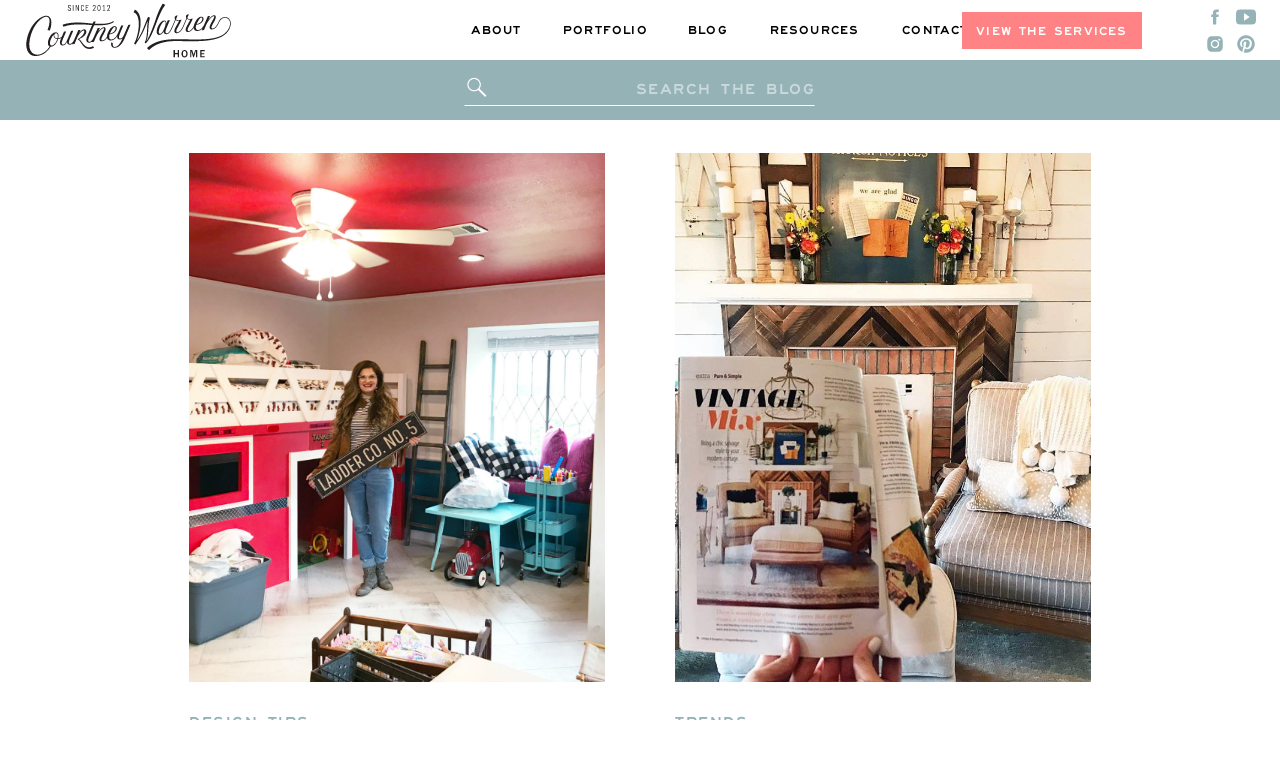

--- FILE ---
content_type: text/html; charset=UTF-8
request_url: https://courtneywarren.com/tag/toy-storage/
body_size: 22439
content:
<!DOCTYPE html>
<html lang="en-US" class="d">
<head>
<link rel="stylesheet" type="text/css" href="//lib.showit.co/engine/2.6.4/showit.css" />
<meta name='robots' content='index, follow, max-image-preview:large, max-snippet:-1, max-video-preview:-1' />

<!-- Google Tag Manager for WordPress by gtm4wp.com -->
<script data-cfasync="false" data-pagespeed-no-defer>
	var gtm4wp_datalayer_name = "dataLayer";
	var dataLayer = dataLayer || [];
</script>
<!-- End Google Tag Manager for WordPress by gtm4wp.com -->
	<!-- This site is optimized with the Yoast SEO plugin v26.5 - https://yoast.com/wordpress/plugins/seo/ -->
	<title>toy storage Archives | Courtney Warren Home</title>
	<link rel="canonical" href="https://courtneywarren.com/tag/toy-storage/" />
	<meta property="og:locale" content="en_US" />
	<meta property="og:type" content="article" />
	<meta property="og:title" content="toy storage Archives | Courtney Warren Home" />
	<meta property="og:url" content="https://courtneywarren.com/tag/toy-storage/" />
	<meta property="og:site_name" content="Courtney Warren Home" />
	<meta name="twitter:card" content="summary_large_image" />
	<script type="application/ld+json" class="yoast-schema-graph">{"@context":"https://schema.org","@graph":[{"@type":"CollectionPage","@id":"https://courtneywarren.com/tag/toy-storage/","url":"https://courtneywarren.com/tag/toy-storage/","name":"toy storage Archives | Courtney Warren Home","isPartOf":{"@id":"https://courtneywarren.com/#website"},"primaryImageOfPage":{"@id":"https://courtneywarren.com/tag/toy-storage/#primaryimage"},"image":{"@id":"https://courtneywarren.com/tag/toy-storage/#primaryimage"},"thumbnailUrl":"https://courtneywarren.com/wp-content/uploads/2018/10/Settinguproom.jpg","breadcrumb":{"@id":"https://courtneywarren.com/tag/toy-storage/#breadcrumb"},"inLanguage":"en-US"},{"@type":"ImageObject","inLanguage":"en-US","@id":"https://courtneywarren.com/tag/toy-storage/#primaryimage","url":"https://courtneywarren.com/wp-content/uploads/2018/10/Settinguproom.jpg","contentUrl":"https://courtneywarren.com/wp-content/uploads/2018/10/Settinguproom.jpg","width":1880,"height":1410},{"@type":"BreadcrumbList","@id":"https://courtneywarren.com/tag/toy-storage/#breadcrumb","itemListElement":[{"@type":"ListItem","position":1,"name":"Home","item":"https://courtneywarren.com/"},{"@type":"ListItem","position":2,"name":"toy storage"}]},{"@type":"WebSite","@id":"https://courtneywarren.com/#website","url":"https://courtneywarren.com/","name":"Courtney Warren Home","description":"Dallas, Texas Interior Designer","publisher":{"@id":"https://courtneywarren.com/#organization"},"potentialAction":[{"@type":"SearchAction","target":{"@type":"EntryPoint","urlTemplate":"https://courtneywarren.com/?s={search_term_string}"},"query-input":{"@type":"PropertyValueSpecification","valueRequired":true,"valueName":"search_term_string"}}],"inLanguage":"en-US"},{"@type":"Organization","@id":"https://courtneywarren.com/#organization","name":"Courtney Warren Home","url":"https://courtneywarren.com/","logo":{"@type":"ImageObject","inLanguage":"en-US","@id":"https://courtneywarren.com/#/schema/logo/image/","url":"https://courtneywarren.com/wp-content/uploads/2020/08/Script-Logo_Black@2x.png","contentUrl":"https://courtneywarren.com/wp-content/uploads/2020/08/Script-Logo_Black@2x.png","width":1336,"height":368,"caption":"Courtney Warren Home"},"image":{"@id":"https://courtneywarren.com/#/schema/logo/image/"},"sameAs":["https://www.facebook.com/Courtney-Warren-Home-144687692280910/","https://www.instagram.com/courtneywarrenhome/"]}]}</script>
	<!-- / Yoast SEO plugin. -->


<link rel='dns-prefetch' href='//a.omappapi.com' />
<link rel='dns-prefetch' href='//stats.wp.com' />
<link rel='preconnect' href='//c0.wp.com' />
<link rel="alternate" type="application/rss+xml" title="Courtney Warren Home &raquo; Feed" href="https://courtneywarren.com/feed/" />
<link rel="alternate" type="application/rss+xml" title="Courtney Warren Home &raquo; Comments Feed" href="https://courtneywarren.com/comments/feed/" />
<link rel="alternate" type="application/rss+xml" title="Courtney Warren Home &raquo; toy storage Tag Feed" href="https://courtneywarren.com/tag/toy-storage/feed/" />
		<!-- This site uses the Google Analytics by ExactMetrics plugin v8.10.1 - Using Analytics tracking - https://www.exactmetrics.com/ -->
							<script src="//www.googletagmanager.com/gtag/js?id=G-SWXCXM9YQQ"  data-cfasync="false" data-wpfc-render="false" type="text/javascript" async></script>
			<script data-cfasync="false" data-wpfc-render="false" type="text/javascript">
				var em_version = '8.10.1';
				var em_track_user = true;
				var em_no_track_reason = '';
								var ExactMetricsDefaultLocations = {"page_location":"https:\/\/courtneywarren.com\/tag\/toy-storage\/"};
								ExactMetricsDefaultLocations.page_location = window.location.href;
								if ( typeof ExactMetricsPrivacyGuardFilter === 'function' ) {
					var ExactMetricsLocations = (typeof ExactMetricsExcludeQuery === 'object') ? ExactMetricsPrivacyGuardFilter( ExactMetricsExcludeQuery ) : ExactMetricsPrivacyGuardFilter( ExactMetricsDefaultLocations );
				} else {
					var ExactMetricsLocations = (typeof ExactMetricsExcludeQuery === 'object') ? ExactMetricsExcludeQuery : ExactMetricsDefaultLocations;
				}

								var disableStrs = [
										'ga-disable-G-SWXCXM9YQQ',
									];

				/* Function to detect opted out users */
				function __gtagTrackerIsOptedOut() {
					for (var index = 0; index < disableStrs.length; index++) {
						if (document.cookie.indexOf(disableStrs[index] + '=true') > -1) {
							return true;
						}
					}

					return false;
				}

				/* Disable tracking if the opt-out cookie exists. */
				if (__gtagTrackerIsOptedOut()) {
					for (var index = 0; index < disableStrs.length; index++) {
						window[disableStrs[index]] = true;
					}
				}

				/* Opt-out function */
				function __gtagTrackerOptout() {
					for (var index = 0; index < disableStrs.length; index++) {
						document.cookie = disableStrs[index] + '=true; expires=Thu, 31 Dec 2099 23:59:59 UTC; path=/';
						window[disableStrs[index]] = true;
					}
				}

				if ('undefined' === typeof gaOptout) {
					function gaOptout() {
						__gtagTrackerOptout();
					}
				}
								window.dataLayer = window.dataLayer || [];

				window.ExactMetricsDualTracker = {
					helpers: {},
					trackers: {},
				};
				if (em_track_user) {
					function __gtagDataLayer() {
						dataLayer.push(arguments);
					}

					function __gtagTracker(type, name, parameters) {
						if (!parameters) {
							parameters = {};
						}

						if (parameters.send_to) {
							__gtagDataLayer.apply(null, arguments);
							return;
						}

						if (type === 'event') {
														parameters.send_to = exactmetrics_frontend.v4_id;
							var hookName = name;
							if (typeof parameters['event_category'] !== 'undefined') {
								hookName = parameters['event_category'] + ':' + name;
							}

							if (typeof ExactMetricsDualTracker.trackers[hookName] !== 'undefined') {
								ExactMetricsDualTracker.trackers[hookName](parameters);
							} else {
								__gtagDataLayer('event', name, parameters);
							}
							
						} else {
							__gtagDataLayer.apply(null, arguments);
						}
					}

					__gtagTracker('js', new Date());
					__gtagTracker('set', {
						'developer_id.dNDMyYj': true,
											});
					if ( ExactMetricsLocations.page_location ) {
						__gtagTracker('set', ExactMetricsLocations);
					}
										__gtagTracker('config', 'G-SWXCXM9YQQ', {"forceSSL":"true","link_attribution":"true"} );
										window.gtag = __gtagTracker;										(function () {
						/* https://developers.google.com/analytics/devguides/collection/analyticsjs/ */
						/* ga and __gaTracker compatibility shim. */
						var noopfn = function () {
							return null;
						};
						var newtracker = function () {
							return new Tracker();
						};
						var Tracker = function () {
							return null;
						};
						var p = Tracker.prototype;
						p.get = noopfn;
						p.set = noopfn;
						p.send = function () {
							var args = Array.prototype.slice.call(arguments);
							args.unshift('send');
							__gaTracker.apply(null, args);
						};
						var __gaTracker = function () {
							var len = arguments.length;
							if (len === 0) {
								return;
							}
							var f = arguments[len - 1];
							if (typeof f !== 'object' || f === null || typeof f.hitCallback !== 'function') {
								if ('send' === arguments[0]) {
									var hitConverted, hitObject = false, action;
									if ('event' === arguments[1]) {
										if ('undefined' !== typeof arguments[3]) {
											hitObject = {
												'eventAction': arguments[3],
												'eventCategory': arguments[2],
												'eventLabel': arguments[4],
												'value': arguments[5] ? arguments[5] : 1,
											}
										}
									}
									if ('pageview' === arguments[1]) {
										if ('undefined' !== typeof arguments[2]) {
											hitObject = {
												'eventAction': 'page_view',
												'page_path': arguments[2],
											}
										}
									}
									if (typeof arguments[2] === 'object') {
										hitObject = arguments[2];
									}
									if (typeof arguments[5] === 'object') {
										Object.assign(hitObject, arguments[5]);
									}
									if ('undefined' !== typeof arguments[1].hitType) {
										hitObject = arguments[1];
										if ('pageview' === hitObject.hitType) {
											hitObject.eventAction = 'page_view';
										}
									}
									if (hitObject) {
										action = 'timing' === arguments[1].hitType ? 'timing_complete' : hitObject.eventAction;
										hitConverted = mapArgs(hitObject);
										__gtagTracker('event', action, hitConverted);
									}
								}
								return;
							}

							function mapArgs(args) {
								var arg, hit = {};
								var gaMap = {
									'eventCategory': 'event_category',
									'eventAction': 'event_action',
									'eventLabel': 'event_label',
									'eventValue': 'event_value',
									'nonInteraction': 'non_interaction',
									'timingCategory': 'event_category',
									'timingVar': 'name',
									'timingValue': 'value',
									'timingLabel': 'event_label',
									'page': 'page_path',
									'location': 'page_location',
									'title': 'page_title',
									'referrer' : 'page_referrer',
								};
								for (arg in args) {
																		if (!(!args.hasOwnProperty(arg) || !gaMap.hasOwnProperty(arg))) {
										hit[gaMap[arg]] = args[arg];
									} else {
										hit[arg] = args[arg];
									}
								}
								return hit;
							}

							try {
								f.hitCallback();
							} catch (ex) {
							}
						};
						__gaTracker.create = newtracker;
						__gaTracker.getByName = newtracker;
						__gaTracker.getAll = function () {
							return [];
						};
						__gaTracker.remove = noopfn;
						__gaTracker.loaded = true;
						window['__gaTracker'] = __gaTracker;
					})();
									} else {
										console.log("");
					(function () {
						function __gtagTracker() {
							return null;
						}

						window['__gtagTracker'] = __gtagTracker;
						window['gtag'] = __gtagTracker;
					})();
									}
			</script>
							<!-- / Google Analytics by ExactMetrics -->
		<script type="text/javascript">
/* <![CDATA[ */
window._wpemojiSettings = {"baseUrl":"https:\/\/s.w.org\/images\/core\/emoji\/16.0.1\/72x72\/","ext":".png","svgUrl":"https:\/\/s.w.org\/images\/core\/emoji\/16.0.1\/svg\/","svgExt":".svg","source":{"concatemoji":"https:\/\/courtneywarren.com\/wp-includes\/js\/wp-emoji-release.min.js?ver=6.8.3"}};
/*! This file is auto-generated */
!function(s,n){var o,i,e;function c(e){try{var t={supportTests:e,timestamp:(new Date).valueOf()};sessionStorage.setItem(o,JSON.stringify(t))}catch(e){}}function p(e,t,n){e.clearRect(0,0,e.canvas.width,e.canvas.height),e.fillText(t,0,0);var t=new Uint32Array(e.getImageData(0,0,e.canvas.width,e.canvas.height).data),a=(e.clearRect(0,0,e.canvas.width,e.canvas.height),e.fillText(n,0,0),new Uint32Array(e.getImageData(0,0,e.canvas.width,e.canvas.height).data));return t.every(function(e,t){return e===a[t]})}function u(e,t){e.clearRect(0,0,e.canvas.width,e.canvas.height),e.fillText(t,0,0);for(var n=e.getImageData(16,16,1,1),a=0;a<n.data.length;a++)if(0!==n.data[a])return!1;return!0}function f(e,t,n,a){switch(t){case"flag":return n(e,"\ud83c\udff3\ufe0f\u200d\u26a7\ufe0f","\ud83c\udff3\ufe0f\u200b\u26a7\ufe0f")?!1:!n(e,"\ud83c\udde8\ud83c\uddf6","\ud83c\udde8\u200b\ud83c\uddf6")&&!n(e,"\ud83c\udff4\udb40\udc67\udb40\udc62\udb40\udc65\udb40\udc6e\udb40\udc67\udb40\udc7f","\ud83c\udff4\u200b\udb40\udc67\u200b\udb40\udc62\u200b\udb40\udc65\u200b\udb40\udc6e\u200b\udb40\udc67\u200b\udb40\udc7f");case"emoji":return!a(e,"\ud83e\udedf")}return!1}function g(e,t,n,a){var r="undefined"!=typeof WorkerGlobalScope&&self instanceof WorkerGlobalScope?new OffscreenCanvas(300,150):s.createElement("canvas"),o=r.getContext("2d",{willReadFrequently:!0}),i=(o.textBaseline="top",o.font="600 32px Arial",{});return e.forEach(function(e){i[e]=t(o,e,n,a)}),i}function t(e){var t=s.createElement("script");t.src=e,t.defer=!0,s.head.appendChild(t)}"undefined"!=typeof Promise&&(o="wpEmojiSettingsSupports",i=["flag","emoji"],n.supports={everything:!0,everythingExceptFlag:!0},e=new Promise(function(e){s.addEventListener("DOMContentLoaded",e,{once:!0})}),new Promise(function(t){var n=function(){try{var e=JSON.parse(sessionStorage.getItem(o));if("object"==typeof e&&"number"==typeof e.timestamp&&(new Date).valueOf()<e.timestamp+604800&&"object"==typeof e.supportTests)return e.supportTests}catch(e){}return null}();if(!n){if("undefined"!=typeof Worker&&"undefined"!=typeof OffscreenCanvas&&"undefined"!=typeof URL&&URL.createObjectURL&&"undefined"!=typeof Blob)try{var e="postMessage("+g.toString()+"("+[JSON.stringify(i),f.toString(),p.toString(),u.toString()].join(",")+"));",a=new Blob([e],{type:"text/javascript"}),r=new Worker(URL.createObjectURL(a),{name:"wpTestEmojiSupports"});return void(r.onmessage=function(e){c(n=e.data),r.terminate(),t(n)})}catch(e){}c(n=g(i,f,p,u))}t(n)}).then(function(e){for(var t in e)n.supports[t]=e[t],n.supports.everything=n.supports.everything&&n.supports[t],"flag"!==t&&(n.supports.everythingExceptFlag=n.supports.everythingExceptFlag&&n.supports[t]);n.supports.everythingExceptFlag=n.supports.everythingExceptFlag&&!n.supports.flag,n.DOMReady=!1,n.readyCallback=function(){n.DOMReady=!0}}).then(function(){return e}).then(function(){var e;n.supports.everything||(n.readyCallback(),(e=n.source||{}).concatemoji?t(e.concatemoji):e.wpemoji&&e.twemoji&&(t(e.twemoji),t(e.wpemoji)))}))}((window,document),window._wpemojiSettings);
/* ]]> */
</script>
<style id='wp-emoji-styles-inline-css' type='text/css'>

	img.wp-smiley, img.emoji {
		display: inline !important;
		border: none !important;
		box-shadow: none !important;
		height: 1em !important;
		width: 1em !important;
		margin: 0 0.07em !important;
		vertical-align: -0.1em !important;
		background: none !important;
		padding: 0 !important;
	}
</style>
<link rel='stylesheet' id='wp-block-library-css' href='https://c0.wp.com/c/6.8.3/wp-includes/css/dist/block-library/style.min.css' type='text/css' media='all' />
<style id='classic-theme-styles-inline-css' type='text/css'>
/*! This file is auto-generated */
.wp-block-button__link{color:#fff;background-color:#32373c;border-radius:9999px;box-shadow:none;text-decoration:none;padding:calc(.667em + 2px) calc(1.333em + 2px);font-size:1.125em}.wp-block-file__button{background:#32373c;color:#fff;text-decoration:none}
</style>
<link rel='stylesheet' id='mediaelement-css' href='https://c0.wp.com/c/6.8.3/wp-includes/js/mediaelement/mediaelementplayer-legacy.min.css' type='text/css' media='all' />
<link rel='stylesheet' id='wp-mediaelement-css' href='https://c0.wp.com/c/6.8.3/wp-includes/js/mediaelement/wp-mediaelement.min.css' type='text/css' media='all' />
<style id='jetpack-sharing-buttons-style-inline-css' type='text/css'>
.jetpack-sharing-buttons__services-list{display:flex;flex-direction:row;flex-wrap:wrap;gap:0;list-style-type:none;margin:5px;padding:0}.jetpack-sharing-buttons__services-list.has-small-icon-size{font-size:12px}.jetpack-sharing-buttons__services-list.has-normal-icon-size{font-size:16px}.jetpack-sharing-buttons__services-list.has-large-icon-size{font-size:24px}.jetpack-sharing-buttons__services-list.has-huge-icon-size{font-size:36px}@media print{.jetpack-sharing-buttons__services-list{display:none!important}}.editor-styles-wrapper .wp-block-jetpack-sharing-buttons{gap:0;padding-inline-start:0}ul.jetpack-sharing-buttons__services-list.has-background{padding:1.25em 2.375em}
</style>
<style id='global-styles-inline-css' type='text/css'>
:root{--wp--preset--aspect-ratio--square: 1;--wp--preset--aspect-ratio--4-3: 4/3;--wp--preset--aspect-ratio--3-4: 3/4;--wp--preset--aspect-ratio--3-2: 3/2;--wp--preset--aspect-ratio--2-3: 2/3;--wp--preset--aspect-ratio--16-9: 16/9;--wp--preset--aspect-ratio--9-16: 9/16;--wp--preset--color--black: #000000;--wp--preset--color--cyan-bluish-gray: #abb8c3;--wp--preset--color--white: #ffffff;--wp--preset--color--pale-pink: #f78da7;--wp--preset--color--vivid-red: #cf2e2e;--wp--preset--color--luminous-vivid-orange: #ff6900;--wp--preset--color--luminous-vivid-amber: #fcb900;--wp--preset--color--light-green-cyan: #7bdcb5;--wp--preset--color--vivid-green-cyan: #00d084;--wp--preset--color--pale-cyan-blue: #8ed1fc;--wp--preset--color--vivid-cyan-blue: #0693e3;--wp--preset--color--vivid-purple: #9b51e0;--wp--preset--gradient--vivid-cyan-blue-to-vivid-purple: linear-gradient(135deg,rgba(6,147,227,1) 0%,rgb(155,81,224) 100%);--wp--preset--gradient--light-green-cyan-to-vivid-green-cyan: linear-gradient(135deg,rgb(122,220,180) 0%,rgb(0,208,130) 100%);--wp--preset--gradient--luminous-vivid-amber-to-luminous-vivid-orange: linear-gradient(135deg,rgba(252,185,0,1) 0%,rgba(255,105,0,1) 100%);--wp--preset--gradient--luminous-vivid-orange-to-vivid-red: linear-gradient(135deg,rgba(255,105,0,1) 0%,rgb(207,46,46) 100%);--wp--preset--gradient--very-light-gray-to-cyan-bluish-gray: linear-gradient(135deg,rgb(238,238,238) 0%,rgb(169,184,195) 100%);--wp--preset--gradient--cool-to-warm-spectrum: linear-gradient(135deg,rgb(74,234,220) 0%,rgb(151,120,209) 20%,rgb(207,42,186) 40%,rgb(238,44,130) 60%,rgb(251,105,98) 80%,rgb(254,248,76) 100%);--wp--preset--gradient--blush-light-purple: linear-gradient(135deg,rgb(255,206,236) 0%,rgb(152,150,240) 100%);--wp--preset--gradient--blush-bordeaux: linear-gradient(135deg,rgb(254,205,165) 0%,rgb(254,45,45) 50%,rgb(107,0,62) 100%);--wp--preset--gradient--luminous-dusk: linear-gradient(135deg,rgb(255,203,112) 0%,rgb(199,81,192) 50%,rgb(65,88,208) 100%);--wp--preset--gradient--pale-ocean: linear-gradient(135deg,rgb(255,245,203) 0%,rgb(182,227,212) 50%,rgb(51,167,181) 100%);--wp--preset--gradient--electric-grass: linear-gradient(135deg,rgb(202,248,128) 0%,rgb(113,206,126) 100%);--wp--preset--gradient--midnight: linear-gradient(135deg,rgb(2,3,129) 0%,rgb(40,116,252) 100%);--wp--preset--font-size--small: 13px;--wp--preset--font-size--medium: 20px;--wp--preset--font-size--large: 36px;--wp--preset--font-size--x-large: 42px;--wp--preset--spacing--20: 0.44rem;--wp--preset--spacing--30: 0.67rem;--wp--preset--spacing--40: 1rem;--wp--preset--spacing--50: 1.5rem;--wp--preset--spacing--60: 2.25rem;--wp--preset--spacing--70: 3.38rem;--wp--preset--spacing--80: 5.06rem;--wp--preset--shadow--natural: 6px 6px 9px rgba(0, 0, 0, 0.2);--wp--preset--shadow--deep: 12px 12px 50px rgba(0, 0, 0, 0.4);--wp--preset--shadow--sharp: 6px 6px 0px rgba(0, 0, 0, 0.2);--wp--preset--shadow--outlined: 6px 6px 0px -3px rgba(255, 255, 255, 1), 6px 6px rgba(0, 0, 0, 1);--wp--preset--shadow--crisp: 6px 6px 0px rgba(0, 0, 0, 1);}:where(.is-layout-flex){gap: 0.5em;}:where(.is-layout-grid){gap: 0.5em;}body .is-layout-flex{display: flex;}.is-layout-flex{flex-wrap: wrap;align-items: center;}.is-layout-flex > :is(*, div){margin: 0;}body .is-layout-grid{display: grid;}.is-layout-grid > :is(*, div){margin: 0;}:where(.wp-block-columns.is-layout-flex){gap: 2em;}:where(.wp-block-columns.is-layout-grid){gap: 2em;}:where(.wp-block-post-template.is-layout-flex){gap: 1.25em;}:where(.wp-block-post-template.is-layout-grid){gap: 1.25em;}.has-black-color{color: var(--wp--preset--color--black) !important;}.has-cyan-bluish-gray-color{color: var(--wp--preset--color--cyan-bluish-gray) !important;}.has-white-color{color: var(--wp--preset--color--white) !important;}.has-pale-pink-color{color: var(--wp--preset--color--pale-pink) !important;}.has-vivid-red-color{color: var(--wp--preset--color--vivid-red) !important;}.has-luminous-vivid-orange-color{color: var(--wp--preset--color--luminous-vivid-orange) !important;}.has-luminous-vivid-amber-color{color: var(--wp--preset--color--luminous-vivid-amber) !important;}.has-light-green-cyan-color{color: var(--wp--preset--color--light-green-cyan) !important;}.has-vivid-green-cyan-color{color: var(--wp--preset--color--vivid-green-cyan) !important;}.has-pale-cyan-blue-color{color: var(--wp--preset--color--pale-cyan-blue) !important;}.has-vivid-cyan-blue-color{color: var(--wp--preset--color--vivid-cyan-blue) !important;}.has-vivid-purple-color{color: var(--wp--preset--color--vivid-purple) !important;}.has-black-background-color{background-color: var(--wp--preset--color--black) !important;}.has-cyan-bluish-gray-background-color{background-color: var(--wp--preset--color--cyan-bluish-gray) !important;}.has-white-background-color{background-color: var(--wp--preset--color--white) !important;}.has-pale-pink-background-color{background-color: var(--wp--preset--color--pale-pink) !important;}.has-vivid-red-background-color{background-color: var(--wp--preset--color--vivid-red) !important;}.has-luminous-vivid-orange-background-color{background-color: var(--wp--preset--color--luminous-vivid-orange) !important;}.has-luminous-vivid-amber-background-color{background-color: var(--wp--preset--color--luminous-vivid-amber) !important;}.has-light-green-cyan-background-color{background-color: var(--wp--preset--color--light-green-cyan) !important;}.has-vivid-green-cyan-background-color{background-color: var(--wp--preset--color--vivid-green-cyan) !important;}.has-pale-cyan-blue-background-color{background-color: var(--wp--preset--color--pale-cyan-blue) !important;}.has-vivid-cyan-blue-background-color{background-color: var(--wp--preset--color--vivid-cyan-blue) !important;}.has-vivid-purple-background-color{background-color: var(--wp--preset--color--vivid-purple) !important;}.has-black-border-color{border-color: var(--wp--preset--color--black) !important;}.has-cyan-bluish-gray-border-color{border-color: var(--wp--preset--color--cyan-bluish-gray) !important;}.has-white-border-color{border-color: var(--wp--preset--color--white) !important;}.has-pale-pink-border-color{border-color: var(--wp--preset--color--pale-pink) !important;}.has-vivid-red-border-color{border-color: var(--wp--preset--color--vivid-red) !important;}.has-luminous-vivid-orange-border-color{border-color: var(--wp--preset--color--luminous-vivid-orange) !important;}.has-luminous-vivid-amber-border-color{border-color: var(--wp--preset--color--luminous-vivid-amber) !important;}.has-light-green-cyan-border-color{border-color: var(--wp--preset--color--light-green-cyan) !important;}.has-vivid-green-cyan-border-color{border-color: var(--wp--preset--color--vivid-green-cyan) !important;}.has-pale-cyan-blue-border-color{border-color: var(--wp--preset--color--pale-cyan-blue) !important;}.has-vivid-cyan-blue-border-color{border-color: var(--wp--preset--color--vivid-cyan-blue) !important;}.has-vivid-purple-border-color{border-color: var(--wp--preset--color--vivid-purple) !important;}.has-vivid-cyan-blue-to-vivid-purple-gradient-background{background: var(--wp--preset--gradient--vivid-cyan-blue-to-vivid-purple) !important;}.has-light-green-cyan-to-vivid-green-cyan-gradient-background{background: var(--wp--preset--gradient--light-green-cyan-to-vivid-green-cyan) !important;}.has-luminous-vivid-amber-to-luminous-vivid-orange-gradient-background{background: var(--wp--preset--gradient--luminous-vivid-amber-to-luminous-vivid-orange) !important;}.has-luminous-vivid-orange-to-vivid-red-gradient-background{background: var(--wp--preset--gradient--luminous-vivid-orange-to-vivid-red) !important;}.has-very-light-gray-to-cyan-bluish-gray-gradient-background{background: var(--wp--preset--gradient--very-light-gray-to-cyan-bluish-gray) !important;}.has-cool-to-warm-spectrum-gradient-background{background: var(--wp--preset--gradient--cool-to-warm-spectrum) !important;}.has-blush-light-purple-gradient-background{background: var(--wp--preset--gradient--blush-light-purple) !important;}.has-blush-bordeaux-gradient-background{background: var(--wp--preset--gradient--blush-bordeaux) !important;}.has-luminous-dusk-gradient-background{background: var(--wp--preset--gradient--luminous-dusk) !important;}.has-pale-ocean-gradient-background{background: var(--wp--preset--gradient--pale-ocean) !important;}.has-electric-grass-gradient-background{background: var(--wp--preset--gradient--electric-grass) !important;}.has-midnight-gradient-background{background: var(--wp--preset--gradient--midnight) !important;}.has-small-font-size{font-size: var(--wp--preset--font-size--small) !important;}.has-medium-font-size{font-size: var(--wp--preset--font-size--medium) !important;}.has-large-font-size{font-size: var(--wp--preset--font-size--large) !important;}.has-x-large-font-size{font-size: var(--wp--preset--font-size--x-large) !important;}
:where(.wp-block-post-template.is-layout-flex){gap: 1.25em;}:where(.wp-block-post-template.is-layout-grid){gap: 1.25em;}
:where(.wp-block-columns.is-layout-flex){gap: 2em;}:where(.wp-block-columns.is-layout-grid){gap: 2em;}
:root :where(.wp-block-pullquote){font-size: 1.5em;line-height: 1.6;}
</style>
<link rel='stylesheet' id='sheknows-infuse-css' href='https://courtneywarren.com/wp-content/plugins/sheknows-infuse/public/css/style.css?ver=1.0.43' type='text/css' media='all' />
<style id='wpxpo-global-style-inline-css' type='text/css'>
:root {
			--preset-color1: #037fff;
			--preset-color2: #026fe0;
			--preset-color3: #071323;
			--preset-color4: #132133;
			--preset-color5: #34495e;
			--preset-color6: #787676;
			--preset-color7: #f0f2f3;
			--preset-color8: #f8f9fa;
			--preset-color9: #ffffff;
		}{}
</style>
<style id='ultp-preset-colors-style-inline-css' type='text/css'>
:root { --postx_preset_Base_1_color: #f4f4ff; --postx_preset_Base_2_color: #dddff8; --postx_preset_Base_3_color: #B4B4D6; --postx_preset_Primary_color: #3323f0; --postx_preset_Secondary_color: #4a5fff; --postx_preset_Tertiary_color: #FFFFFF; --postx_preset_Contrast_3_color: #545472; --postx_preset_Contrast_2_color: #262657; --postx_preset_Contrast_1_color: #10102e; --postx_preset_Over_Primary_color: #ffffff;  }
</style>
<style id='ultp-preset-gradient-style-inline-css' type='text/css'>
:root { --postx_preset_Primary_to_Secondary_to_Right_gradient: linear-gradient(90deg, var(--postx_preset_Primary_color) 0%, var(--postx_preset_Secondary_color) 100%); --postx_preset_Primary_to_Secondary_to_Bottom_gradient: linear-gradient(180deg, var(--postx_preset_Primary_color) 0%, var(--postx_preset_Secondary_color) 100%); --postx_preset_Secondary_to_Primary_to_Right_gradient: linear-gradient(90deg, var(--postx_preset_Secondary_color) 0%, var(--postx_preset_Primary_color) 100%); --postx_preset_Secondary_to_Primary_to_Bottom_gradient: linear-gradient(180deg, var(--postx_preset_Secondary_color) 0%, var(--postx_preset_Primary_color) 100%); --postx_preset_Cold_Evening_gradient: linear-gradient(0deg, rgb(12, 52, 131) 0%, rgb(162, 182, 223) 100%, rgb(107, 140, 206) 100%, rgb(162, 182, 223) 100%); --postx_preset_Purple_Division_gradient: linear-gradient(0deg, rgb(112, 40, 228) 0%, rgb(229, 178, 202) 100%); --postx_preset_Over_Sun_gradient: linear-gradient(60deg, rgb(171, 236, 214) 0%, rgb(251, 237, 150) 100%); --postx_preset_Morning_Salad_gradient: linear-gradient(-255deg, rgb(183, 248, 219) 0%, rgb(80, 167, 194) 100%); --postx_preset_Fabled_Sunset_gradient: linear-gradient(-270deg, rgb(35, 21, 87) 0%, rgb(68, 16, 122) 29%, rgb(255, 19, 97) 67%, rgb(255, 248, 0) 100%);  }
</style>
<style id='ultp-preset-typo-style-inline-css' type='text/css'>
:root { --postx_preset_Heading_typo_font_family: Helvetica; --postx_preset_Heading_typo_font_family_type: sans-serif; --postx_preset_Heading_typo_font_weight: 600; --postx_preset_Heading_typo_text_transform: capitalize; --postx_preset_Body_and_Others_typo_font_family: Helvetica; --postx_preset_Body_and_Others_typo_font_family_type: sans-serif; --postx_preset_Body_and_Others_typo_font_weight: 400; --postx_preset_Body_and_Others_typo_text_transform: lowercase; --postx_preset_body_typo_font_size_lg: 16px; --postx_preset_paragraph_1_typo_font_size_lg: 12px; --postx_preset_paragraph_2_typo_font_size_lg: 12px; --postx_preset_paragraph_3_typo_font_size_lg: 12px; --postx_preset_heading_h1_typo_font_size_lg: 42px; --postx_preset_heading_h2_typo_font_size_lg: 36px; --postx_preset_heading_h3_typo_font_size_lg: 30px; --postx_preset_heading_h4_typo_font_size_lg: 24px; --postx_preset_heading_h5_typo_font_size_lg: 20px; --postx_preset_heading_h6_typo_font_size_lg: 16px; }
</style>
<link rel='stylesheet' id='pub-style-css' href='https://courtneywarren.com/wp-content/themes/showit/pubs/xs3uz8sco8cjqw7-bk4upa/20260107161841Sg5kz7g/assets/pub.css?ver=1767802738' type='text/css' media='all' />
<script type="text/javascript" src="https://courtneywarren.com/wp-content/plugins/google-analytics-dashboard-for-wp/assets/js/frontend-gtag.min.js?ver=8.10.1" id="exactmetrics-frontend-script-js" async="async" data-wp-strategy="async"></script>
<script data-cfasync="false" data-wpfc-render="false" type="text/javascript" id='exactmetrics-frontend-script-js-extra'>/* <![CDATA[ */
var exactmetrics_frontend = {"js_events_tracking":"true","download_extensions":"doc,pdf,ppt,zip,xls,docx,pptx,xlsx","inbound_paths":"[{\"path\":\"\\\/go\\\/\",\"label\":\"affiliate\"},{\"path\":\"\\\/recommend\\\/\",\"label\":\"affiliate\"}]","home_url":"https:\/\/courtneywarren.com","hash_tracking":"false","v4_id":"G-SWXCXM9YQQ"};/* ]]> */
</script>
<script type="text/javascript" src="https://c0.wp.com/c/6.8.3/wp-includes/js/jquery/jquery.min.js" id="jquery-core-js"></script>
<script type="text/javascript" id="jquery-core-js-after">
/* <![CDATA[ */
$ = jQuery;
/* ]]> */
</script>
<script type="text/javascript" src="https://c0.wp.com/c/6.8.3/wp-includes/js/jquery/jquery-migrate.min.js" id="jquery-migrate-js"></script>
<script type="text/javascript" src="https://courtneywarren.com/wp-content/themes/showit/pubs/xs3uz8sco8cjqw7-bk4upa/20260107161841Sg5kz7g/assets/pub.js?ver=1767802738" id="pub-script-js"></script>
<link rel="https://api.w.org/" href="https://courtneywarren.com/wp-json/" /><link rel="alternate" title="JSON" type="application/json" href="https://courtneywarren.com/wp-json/wp/v2/tags/506" /><link rel="EditURI" type="application/rsd+xml" title="RSD" href="https://courtneywarren.com/xmlrpc.php?rsd" />
		<script type="text/javascript" async defer data-pin-color="red"  data-pin-hover="true"
			src="https://courtneywarren.com/wp-content/plugins/pinterest-pin-it-button-on-image-hover-and-post/js/pinit.js"></script>
		<!-- Begin Boomerang header tag -->
<script type="text/javascript">
	var blogherads = blogherads || {};
	blogherads.adq = blogherads.adq || [];

	blogherads.adq.push(function () {
												blogherads.setTargeting("ci", "term-506");
								blogherads.setTargeting("pt", "landing");
								blogherads.setTargeting("tags", ["buffalo-check","dream-bed","dress-up-closet","fairy-lights","firetruck-bed","herringbone-tile","kelly-green","kids-bedroom","kids-craft-area","kids-reading-nook","loft-bed","playroom","red-ceiling","toy-storage","vintage-firetruck","windowseat"]);
						if (blogherads.setADmantXData) {
						blogherads.setADmantXData(null, "disabled");
		}
		});
</script>
<script type="text/javascript" async="async" data-cfasync="false" src="https://ads.blogherads.com/static/blogherads.js"></script>
<script type="text/javascript" async="async" data-cfasync="false" src="https://ads.blogherads.com/sk/12/124/1240744/30778/header.js"></script>
<!-- End Boomerang header tag -->
<meta name="p:domain_verify" content="828a411af652f4ba10f90c95c0ad10cd"/>


<script>
  (function(w, d, t, h, s, n) {
    w.FlodeskObject = n;
    var fn = function() {
      (w[n].q = w[n].q || []).push(arguments);
    };
    w[n] = w[n] || fn;
    var f = d.getElementsByTagName(t)[0];
    var v = '?v=' + Math.floor(new Date().getTime() / (120 * 1000)) * 60;
    var sm = d.createElement(t);
    sm.async = true;
    sm.type = 'module';
    sm.src = h + s + '.mjs' + v;
    f.parentNode.insertBefore(sm, f);
    var sn = d.createElement(t);
    sn.async = true;
    sn.noModule = true;
    sn.src = h + s + '.js' + v;
    f.parentNode.insertBefore(sn, f);
  })(window, document, 'script', 'https://assets.flodesk.com', '/universal', 'fd');
</script>
<script>
  window.fd('form', {
    formId: '5f088de3b9c153002b5af168'
  });
</script>
	<style>img#wpstats{display:none}</style>
		
<!-- Google Tag Manager for WordPress by gtm4wp.com -->
<!-- GTM Container placement set to automatic -->
<script data-cfasync="false" data-pagespeed-no-defer type="text/javascript">
	var dataLayer_content = {"pagePostType":"post","pagePostType2":"tag-post"};
	dataLayer.push( dataLayer_content );
</script>
<script data-cfasync="false" data-pagespeed-no-defer type="text/javascript">
(function(w,d,s,l,i){w[l]=w[l]||[];w[l].push({'gtm.start':
new Date().getTime(),event:'gtm.js'});var f=d.getElementsByTagName(s)[0],
j=d.createElement(s),dl=l!='dataLayer'?'&l='+l:'';j.async=true;j.src=
'//www.googletagmanager.com/gtm.js?id='+i+dl;f.parentNode.insertBefore(j,f);
})(window,document,'script','dataLayer','GTM-534J4444');
</script>
<!-- End Google Tag Manager for WordPress by gtm4wp.com -->
<!-- Meta Pixel Code -->
<script type='text/javascript'>
!function(f,b,e,v,n,t,s){if(f.fbq)return;n=f.fbq=function(){n.callMethod?
n.callMethod.apply(n,arguments):n.queue.push(arguments)};if(!f._fbq)f._fbq=n;
n.push=n;n.loaded=!0;n.version='2.0';n.queue=[];t=b.createElement(e);t.async=!0;
t.src=v;s=b.getElementsByTagName(e)[0];s.parentNode.insertBefore(t,s)}(window,
document,'script','https://connect.facebook.net/en_US/fbevents.js');
</script>
<!-- End Meta Pixel Code -->
<script type='text/javascript'>var url = window.location.origin + '?ob=open-bridge';
            fbq('set', 'openbridge', '1677518152467341', url);
fbq('init', '1677518152467341', {}, {
    "agent": "wordpress-6.8.3-4.1.5"
})</script><script type='text/javascript'>
    fbq('track', 'PageView', []);
  </script><script type="text/javascript" src="//script.crazyegg.com/pages/scripts/0129/4733.js" async="async"></script><link rel="icon" href="https://courtneywarren.com/wp-content/uploads/2020/06/favicon-cwh-66x66.png" sizes="32x32" />
<link rel="icon" href="https://courtneywarren.com/wp-content/uploads/2020/06/favicon-cwh.png" sizes="192x192" />
<link rel="apple-touch-icon" href="https://courtneywarren.com/wp-content/uploads/2020/06/favicon-cwh.png" />
<meta name="msapplication-TileImage" content="https://courtneywarren.com/wp-content/uploads/2020/06/favicon-cwh.png" />

<meta charset="UTF-8" />
<meta name="viewport" content="width=device-width, initial-scale=1" />
<link rel="icon" type="image/png" href="//static.showit.co/200/qxo00MdhTCqypf6DEvQMYA/195119/favicon-cwh.png" />
<link rel="preconnect" href="https://static.showit.co" />


<style>
@font-face{font-family:SAA Series FD;src:url('//static.showit.co/file/Fzgc87PuTPOWevDjaSlgZA/shared/saa-series-w01-f-d.woff');}
@font-face{font-family:ITC Franklin Gothic STD Medium;src:url('//static.showit.co/file/TGWy3iWiRgmOulHCaGEpvg/shared/itc_franklin_gothic_std_medium.woff');}
@font-face{font-family:Garamond Light ITC;src:url('//static.showit.co/file/LvOOnUv_Qxaz-hEwW-GOBg/shared/itcgaramondstd-lt.woff');}
@font-face{font-family:ITC Franklin Gothic STD Book Ext Comp;src:url('//static.showit.co/file/VxDLmjHCRCO1vdZbEFXgFQ/shared/itcfranklingothicstd-bkxcp.woff');}
</style>
<script id="init_data" type="application/json">
{"mobile":{"w":320,"bgMediaType":"none","bgFillType":"color","bgColor":"colors-7"},"desktop":{"w":1200,"bgColor":"colors-7","bgMediaType":"none","bgFillType":"color"},"sid":"xs3uz8sco8cjqw7-bk4upa","break":768,"assetURL":"//static.showit.co","contactFormId":"195119/330431","cfAction":"aHR0cHM6Ly9jbGllbnRzZXJ2aWNlLnNob3dpdC5jby9jb250YWN0Zm9ybQ==","sgAction":"aHR0cHM6Ly9jbGllbnRzZXJ2aWNlLnNob3dpdC5jby9zb2NpYWxncmlk","blockData":[{"slug":"menu","visible":"a","states":[],"d":{"h":60,"w":1200,"locking":{"side":"st"},"bgFillType":"color","bgColor":"#ffffff","bgMediaType":"none"},"m":{"h":571,"w":320,"locking":{"side":"t"},"nature":"wH","bgFillType":"color","bgColor":"#ffffff","bgMediaType":"none"}},{"slug":"mobile-menu","visible":"m","states":[],"d":{"h":400,"w":1200,"bgFillType":"color","bgColor":"colors-7","bgMediaType":"none"},"m":{"h":55,"w":320,"locking":{"side":"st"},"bgFillType":"color","bgColor":"colors-7","bgMediaType":"none"}},{"slug":"search","visible":"a","states":[],"d":{"h":60,"w":1200,"bgFillType":"color","bgColor":"colors-2","bgMediaType":"none"},"m":{"h":60,"w":320,"bgFillType":"color","bgColor":"colors-2","bgMediaType":"none"}},{"slug":"blog","visible":"a","states":[{"d":{"bgFillType":"color","bgColor":"#000000:0","bgMediaType":"none"},"m":{"bgFillType":"color","bgColor":"#000000:0","bgMediaType":"none"},"slug":"view-1"},{"d":{"bgFillType":"color","bgColor":"#000000:0","bgMediaType":"none"},"m":{"bgFillType":"color","bgColor":"#000000:0","bgMediaType":"none"},"slug":"view-2"}],"d":{"h":865,"w":1200,"nature":"dH","bgFillType":"color","bgColor":"colors-7","bgMediaType":"none"},"m":{"h":1200,"w":320,"bgFillType":"color","bgColor":"colors-7","bgMediaType":"none"},"stateTrans":[{},{}]},{"slug":"buffer","visible":"a","states":[],"d":{"h":20,"w":1200,"bgFillType":"color","bgColor":"colors-7","bgMediaType":"none"},"m":{"h":20,"w":320,"bgFillType":"color","bgColor":"colors-7","bgMediaType":"none"}},{"slug":"paganation","visible":"a","states":[],"d":{"h":40,"w":1200,"bgFillType":"color","bgColor":"colors-2","bgMediaType":"none"},"m":{"h":75,"w":320,"bgFillType":"color","bgColor":"colors-2","bgMediaType":"none"}},{"slug":"footer","visible":"a","states":[],"d":{"h":660,"w":1200,"bgFillType":"color","bgColor":"colors-6","bgMediaType":"none"},"m":{"h":850,"w":320,"bgFillType":"color","bgColor":"colors-6","bgMediaType":"none"}}],"elementData":[{"type":"icon","visible":"a","id":"menu_0","blockId":"menu","m":{"x":216,"y":521,"w":25,"h":25,"a":0,"lockV":"b"},"d":{"x":1156,"y":34,"w":20,"h":20,"a":0,"lockH":"r"}},{"type":"icon","visible":"a","id":"menu_1","blockId":"menu","m":{"x":171,"y":521,"w":25,"h":25,"a":0,"lockV":"b"},"d":{"x":1125,"y":34,"w":20,"h":20,"a":0,"lockH":"r"}},{"type":"icon","visible":"a","id":"menu_2","blockId":"menu","m":{"x":125,"y":521,"w":25,"h":25,"a":0,"lockV":"b"},"d":{"x":1156,"y":7,"w":20,"h":20,"a":0,"lockH":"r"}},{"type":"icon","visible":"a","id":"menu_3","blockId":"menu","m":{"x":80,"y":521,"w":25,"h":25,"a":0,"lockV":"b"},"d":{"x":1125,"y":7,"w":20,"h":20,"a":0,"lockH":"r"}},{"type":"text","visible":"a","id":"menu_4","blockId":"menu","m":{"x":71,"y":241,"w":173,"h":21,"a":0},"d":{"x":601,"y":20,"w":54,"h":20,"a":0,"lockH":"r"}},{"type":"text","visible":"a","id":"menu_5","blockId":"menu","m":{"x":71,"y":187,"w":173,"h":21,"a":0},"d":{"x":476,"y":20,"w":99,"h":20,"a":0,"lockH":"r"}},{"type":"text","visible":"a","id":"menu_7","blockId":"menu","m":{"x":71,"y":133,"w":173,"h":21,"a":0},"d":{"x":382,"y":20,"w":68,"h":20,"a":0,"lockH":"r"}},{"type":"text","visible":"a","id":"menu_8","blockId":"menu","m":{"x":71,"y":296,"w":173,"h":21,"a":0},"d":{"x":680,"y":20,"w":109,"h":20,"a":0,"lockH":"r"}},{"type":"text","visible":"a","id":"menu_9","blockId":"menu","m":{"x":71,"y":350,"w":173,"h":21,"a":0},"d":{"x":815,"y":20,"w":81,"h":20,"a":0,"lockH":"r"}},{"type":"icon","visible":"m","id":"menu_10","blockId":"menu","m":{"x":276,"y":12,"w":32,"h":32,"a":0,"lockV":"t"},"d":{"x":550,"y":150,"w":100,"h":100,"a":0},"pc":[{"type":"hide","block":"menu"}]},{"type":"svg","visible":"a","id":"menu_11","blockId":"menu","m":{"x":12,"y":2,"w":160,"h":51,"a":0,"lockV":"t"},"d":{"x":24,"y":2,"w":209,"h":57,"a":0,"lockH":"l"},"c":{"key":"YtfXrSbFRXS7TGYwK4iAsg/shared/script-logo_black.svg","aspect_ratio":3.61446}},{"type":"button","visible":"a","id":"menu_12","blockId":"menu","m":{"x":53,"y":404,"w":214,"h":34,"a":0},"d":{"x":922,"y":12,"w":180,"h":37,"a":0}},{"type":"icon","visible":"a","id":"mobile-menu_0","blockId":"mobile-menu","m":{"x":276,"y":12,"w":32,"h":32,"a":0},"d":{"x":550,"y":150,"w":100,"h":100,"a":0},"pc":[{"type":"show","block":"menu"}]},{"type":"svg","visible":"a","id":"mobile-menu_1","blockId":"mobile-menu","m":{"x":12,"y":2,"w":160,"h":51,"a":0},"d":{"x":30,"y":15,"w":253,"h":70,"a":0,"lockH":"l"},"c":{"key":"YtfXrSbFRXS7TGYwK4iAsg/shared/script-logo_black.svg","aspect_ratio":3.61446}},{"type":"line","visible":"a","id":"search_0","blockId":"search","m":{"x":48,"y":43,"w":224,"a":0},"d":{"x":425,"y":45,"w":350,"h":1,"a":0}},{"type":"text","visible":"a","id":"search_1","blockId":"search","m":{"x":78,"y":21,"w":194,"h":17,"a":0},"d":{"x":449,"y":18,"w":326,"h":20,"a":0}},{"type":"icon","visible":"a","id":"search_2","blockId":"search","m":{"x":48,"y":17,"w":25,"h":25,"a":0},"d":{"x":425,"y":15,"w":24,"h":25,"a":0}},{"type":"text","visible":"a","id":"blog_view-1_0","blockId":"blog","m":{"x":12,"y":393,"w":296,"h":44,"a":0},"d":{"x":149,"y":631,"w":416,"h":27,"a":0}},{"type":"text","visible":"a","id":"blog_view-1_1","blockId":"blog","m":{"x":12,"y":364,"w":296,"h":15,"a":0},"d":{"x":149,"y":593,"w":416,"h":21,"a":0}},{"type":"graphic","visible":"a","id":"blog_view-1_2","blockId":"blog","m":{"x":30,"y":25,"w":260,"h":320,"a":0},"d":{"x":149,"y":33,"w":416,"h":529,"a":0},"c":{"key":"GlIjd9SjQqatAlBCwRVzZA/shared/371southringrd1177.jpg","aspect_ratio":0.66667}},{"type":"text","visible":"a","id":"blog_view-1_3","blockId":"blog","m":{"x":12,"y":462,"w":296,"h":72,"a":0},"d":{"x":149,"y":675,"w":416,"h":85,"a":0,"lockV":"b"}},{"type":"simple","visible":"a","id":"blog_view-1_4","blockId":"blog","m":{"x":41,"y":548,"w":238,"h":40,"a":0},"d":{"x":149,"y":778,"w":148,"h":45,"a":0,"lockV":"b"}},{"type":"text","visible":"a","id":"blog_view-1_5","blockId":"blog","m":{"x":41,"y":561,"w":238,"h":14,"a":0},"d":{"x":149,"y":791,"w":148,"h":20,"a":0,"lockV":"b"}},{"type":"text","visible":"a","id":"blog_view-2_0","blockId":"blog","m":{"x":12,"y":996,"w":296,"h":44,"a":0},"d":{"x":635,"y":631,"w":416,"h":27,"a":0}},{"type":"text","visible":"a","id":"blog_view-2_1","blockId":"blog","m":{"x":12,"y":967,"w":296,"h":15,"a":0},"d":{"x":635,"y":593,"w":416,"h":21,"a":0}},{"type":"graphic","visible":"a","id":"blog_view-2_2","blockId":"blog","m":{"x":30,"y":628,"w":260,"h":320,"a":0},"d":{"x":635,"y":33,"w":416,"h":529,"a":0},"c":{"key":"97O0yjMBRACpOIovqxv44w/shared/371southringrd1357.jpg","aspect_ratio":0.58056}},{"type":"text","visible":"a","id":"blog_view-2_3","blockId":"blog","m":{"x":12,"y":1065,"w":296,"h":72,"a":0},"d":{"x":635,"y":675,"w":416,"h":85,"a":0,"lockV":"b"}},{"type":"simple","visible":"a","id":"blog_view-2_4","blockId":"blog","m":{"x":41,"y":1151,"w":238,"h":40,"a":0},"d":{"x":635,"y":778,"w":148,"h":45,"a":0,"lockV":"b"}},{"type":"text","visible":"a","id":"blog_view-2_5","blockId":"blog","m":{"x":41,"y":1164,"w":238,"h":14,"a":0},"d":{"x":635,"y":791,"w":148,"h":20,"a":0,"lockV":"b"}},{"type":"text","visible":"a","id":"paganation_0","blockId":"paganation","m":{"x":0,"y":42,"w":320,"h":23,"a":0},"d":{"x":700,"y":9,"w":400,"h":23,"a":0}},{"type":"text","visible":"a","id":"paganation_1","blockId":"paganation","m":{"x":0,"y":10,"w":320,"h":23,"a":0},"d":{"x":100,"y":9,"w":400,"h":23,"a":0}},{"type":"simple","visible":"a","id":"footer_0","blockId":"footer","m":{"x":0,"y":649,"w":320,"h":220,"a":0},"d":{"x":-50,"y":610,"w":1300,"h":50,"a":0,"lockH":"s"}},{"type":"icon","visible":"a","id":"footer_1","blockId":"footer","m":{"x":223,"y":784,"w":22,"h":22,"a":0},"d":{"x":1085,"y":615,"w":15,"h":15,"a":0}},{"type":"icon","visible":"a","id":"footer_2","blockId":"footer","m":{"x":174,"y":784,"w":22,"h":22,"a":0},"d":{"x":1050,"y":615,"w":15,"h":15,"a":0}},{"type":"icon","visible":"a","id":"footer_3","blockId":"footer","m":{"x":124,"y":784,"w":22,"h":22,"a":0},"d":{"x":1016,"y":615,"w":15,"h":15,"a":0}},{"type":"icon","visible":"a","id":"footer_4","blockId":"footer","m":{"x":75,"y":784,"w":22,"h":22,"a":0},"d":{"x":981,"y":615,"w":15,"h":15,"a":0}},{"type":"simple","visible":"d","id":"footer_5","blockId":"footer","m":{"x":35,"y":361,"w":160,"h":11,"a":0},"d":{"x":18,"y":590,"w":436,"h":40,"a":0}},{"type":"text","visible":"a","id":"footer_6","blockId":"footer","m":{"x":30,"y":727,"w":260,"h":15,"a":0},"d":{"x":356,"y":603,"w":81,"h":15,"a":0}},{"type":"simple","visible":"a","id":"footer_7","blockId":"footer","m":{"x":91,"y":0,"w":0,"h":0,"a":0},"d":{"x":343,"y":590,"w":1,"h":40,"a":0}},{"type":"text","visible":"a","id":"footer_8","blockId":"footer","m":{"x":30,"y":676,"w":260,"h":30,"a":0},"d":{"x":35,"y":603,"w":296,"h":15,"a":0}},{"type":"simple","visible":"a","id":"footer_9","blockId":"footer","m":{"x":15,"y":318,"w":290,"h":311,"a":0},"d":{"x":737,"y":240,"w":365,"h":315,"a":0}},{"type":"text","visible":"a","id":"footer_10","blockId":"footer","m":{"x":33,"y":365,"w":257,"h":96,"a":0},"d":{"x":754,"y":316,"w":326,"h":38,"a":0}},{"type":"text","visible":"a","id":"footer_11","blockId":"footer","m":{"x":33,"y":327,"w":257,"h":29,"a":0},"d":{"x":754,"y":259,"w":326,"h":38,"a":0}},{"type":"simple","visible":"a","id":"footer_12","blockId":"footer","m":{"x":183,"y":0,"w":0,"h":0,"a":0},"d":{"x":709,"y":272,"w":1,"h":264,"a":0}},{"type":"simple","visible":"a","id":"footer_13","blockId":"footer","m":{"x":77,"y":0,"w":0,"h":0,"a":0},"d":{"x":396,"y":272,"w":1,"h":264,"a":0}},{"type":"text","visible":"d","id":"footer_14","blockId":"footer","m":{"x":27,"y":55,"w":38,"h":5,"a":0},"d":{"x":219,"y":422,"w":136,"h":19,"a":0}},{"type":"text","visible":"d","id":"footer_15","blockId":"footer","m":{"x":27,"y":63,"w":38,"h":5,"a":0},"d":{"x":219,"y":389,"w":178,"h":19,"a":0}},{"type":"text","visible":"d","id":"footer_16","blockId":"footer","m":{"x":27,"y":63,"w":38,"h":5,"a":0},"d":{"x":219,"y":453,"w":170,"h":19,"a":0}},{"type":"text","visible":"d","id":"footer_17","blockId":"footer","m":{"x":27,"y":47,"w":38,"h":5,"a":0},"d":{"x":98,"y":453,"w":108,"h":19,"a":0}},{"type":"text","visible":"d","id":"footer_18","blockId":"footer","m":{"x":27,"y":47,"w":38,"h":5,"a":0},"d":{"x":98,"y":421,"w":108,"h":19,"a":0}},{"type":"text","visible":"d","id":"footer_20","blockId":"footer","m":{"x":27,"y":31,"w":38,"h":5,"a":0},"d":{"x":98,"y":356,"w":108,"h":19,"a":0}},{"type":"text","visible":"d","id":"footer_21","blockId":"footer","m":{"x":27,"y":23,"w":38,"h":5,"a":0},"d":{"x":98,"y":323,"w":108,"h":19,"a":0}},{"type":"text","visible":"d","id":"footer_22","blockId":"footer","m":{"x":27,"y":47,"w":38,"h":5,"a":0},"d":{"x":219,"y":323,"w":108,"h":19,"a":0}},{"type":"text","visible":"d","id":"footer_23","blockId":"footer","m":{"x":27,"y":47,"w":38,"h":5,"a":0},"d":{"x":219,"y":356,"w":108,"h":19,"a":0}},{"type":"svg","visible":"a","id":"footer_24","blockId":"footer","m":{"x":48,"y":126,"w":224,"h":152,"a":0},"d":{"x":414,"y":311,"w":272,"h":186,"a":0},"c":{"key":"AP6PYTlZRMuXXeF3srrQQA/shared/script-name_black.svg","aspect_ratio":1.47333}},{"type":"iframe","visible":"a","id":"footer_25","blockId":"footer","m":{"x":24,"y":318,"w":266,"h":224,"a":0},"d":{"x":752,"y":243,"w":336,"h":222,"a":0}},{"type":"social","visible":"a","id":"footer_26","blockId":"footer","m":{"x":0,"y":0,"w":320,"h":105,"a":0},"d":{"x":-14,"y":0,"w":1214,"h":189,"a":0,"lockH":"s"}},{"type":"text","visible":"d","id":"footer_28","blockId":"footer","m":{"x":27,"y":55,"w":38,"h":5,"a":0},"d":{"x":98,"y":389,"w":77,"h":19,"a":0}},{"type":"simple","visible":"a","id":"footer_29","blockId":"footer","m":{"x":-1,"y":8,"w":321,"h":90,"a":0},"d":{"x":0,"y":14,"w":1200,"h":162,"a":0,"lockH":"s"}}]}
</script>
<link
rel="stylesheet"
type="text/css"
href="https://cdnjs.cloudflare.com/ajax/libs/animate.css/3.4.0/animate.min.css"
/>


<script src="//lib.showit.co/engine/2.6.4/showit-lib.min.js"></script>
<script src="//lib.showit.co/engine/2.6.4/showit.min.js"></script>
<script>

function initPage(){

}
</script>

<style id="si-page-css">
html.m {background-color:rgba(255,255,255,1);}
html.d {background-color:rgba(255,255,255,1);}
.d .se:has(.st-primary) {border-radius:10px;box-shadow:none;opacity:1;overflow:hidden;transition-duration:0.5s;}
.d .st-primary {padding:10px 14px 10px 14px;border-width:0px;border-color:rgba(0,0,0,1);background-color:rgba(255,130,133,1);background-image:none;border-radius:inherit;transition-duration:0.5s;}
.d .st-primary span {color:rgba(255,255,255,1);font-family:'SAA Series FD';font-weight:400;font-style:normal;font-size:14px;text-align:center;text-transform:uppercase;letter-spacing:0.1em;line-height:1.2;transition-duration:0.5s;}
.d .se:has(.st-primary:hover), .d .se:has(.trigger-child-hovers:hover .st-primary) {}
.d .st-primary.se-button:hover, .d .trigger-child-hovers:hover .st-primary.se-button {background-color:rgba(60,92,96,1);background-image:none;transition-property:background-color,background-image;}
.d .st-primary.se-button:hover span, .d .trigger-child-hovers:hover .st-primary.se-button span {}
.m .se:has(.st-primary) {border-radius:10px;box-shadow:none;opacity:1;overflow:hidden;}
.m .st-primary {padding:10px 14px 10px 14px;border-width:0px;border-color:rgba(0,0,0,1);background-color:rgba(255,130,133,1);background-image:none;border-radius:inherit;}
.m .st-primary span {color:rgba(255,255,255,1);font-family:'SAA Series FD';font-weight:400;font-style:normal;font-size:12px;text-align:center;text-transform:uppercase;letter-spacing:0.1em;line-height:1.2;}
.d .se:has(.st-secondary) {border-radius:0px;box-shadow:none;opacity:1;transition-duration:0.5s;}
.d .st-secondary {padding:10px 14px 10px 14px;border-width:1px;border-color:rgba(251,248,242,1);background-color:rgba(149,179,183,1);background-image:none;transition-duration:0.5s;}
.d .st-secondary span {color:rgba(251,248,242,1);font-family:'SAA Series FD';font-weight:400;font-style:normal;font-size:15px;text-align:center;text-transform:uppercase;letter-spacing:0.1em;line-height:1.2;transition-duration:0.5s;}
.d .se:has(.st-secondary:hover), .d .se:has(.trigger-child-hovers:hover .st-secondary) {}
.d .st-secondary.se-button:hover, .d .trigger-child-hovers:hover .st-secondary.se-button {border-color:rgba(251,248,242,1);background-color:rgba(0,0,0,0);background-image:none;transition-property:border-color,background-color,background-image;}
.d .st-secondary.se-button:hover span, .d .trigger-child-hovers:hover .st-secondary.se-button span {color:rgba(251,248,242,1);transition-property:color;}
.m .se:has(.st-secondary) {border-radius:0px;box-shadow:none;opacity:1;}
.m .st-secondary {padding:10px 14px 10px 14px;border-width:1px;border-color:rgba(251,248,242,1);background-color:rgba(149,179,183,1);background-image:none;}
.m .st-secondary span {color:rgba(251,248,242,1);font-family:'SAA Series FD';font-weight:400;font-style:normal;font-size:12px;text-align:center;text-transform:uppercase;letter-spacing:0.1em;line-height:1.2;}
.d .st-d-title,.d .se-wpt h1 {color:rgba(0,0,0,1);line-height:1.2;letter-spacing:0em;font-size:55px;text-align:center;font-family:'ITC Franklin Gothic STD Book Ext Comp';font-weight:400;font-style:normal;}
.d .se-wpt h1 {margin-bottom:30px;}
.d .st-d-title.se-rc a {color:rgba(0,0,0,1);}
.d .st-d-title.se-rc a:hover {text-decoration:underline;color:rgba(0,0,0,1);opacity:0.8;}
.m .st-m-title,.m .se-wpt h1 {color:rgba(0,0,0,1);line-height:1.2;letter-spacing:0em;font-size:45px;text-align:center;font-family:'ITC Franklin Gothic STD Book Ext Comp';font-weight:400;font-style:normal;}
.m .se-wpt h1 {margin-bottom:20px;}
.m .st-m-title.se-rc a {color:rgba(0,0,0,1);}
.m .st-m-title.se-rc a:hover {text-decoration:underline;color:rgba(0,0,0,1);opacity:0.8;}
.d .st-d-heading,.d .se-wpt h2 {color:rgba(0,0,0,1);text-transform:uppercase;line-height:1.2;letter-spacing:0em;font-size:22px;text-align:center;font-family:'ITC Franklin Gothic STD Medium';font-weight:400;font-style:normal;}
.d .se-wpt h2 {margin-bottom:24px;}
.d .st-d-heading.se-rc a {color:rgba(0,0,0,1);}
.d .st-d-heading.se-rc a:hover {text-decoration:underline;color:rgba(0,0,0,1);opacity:0.8;}
.m .st-m-heading,.m .se-wpt h2 {color:rgba(0,0,0,1);text-transform:uppercase;line-height:1.2;letter-spacing:0em;font-size:19px;text-align:center;font-family:'ITC Franklin Gothic STD Medium';font-weight:400;font-style:normal;}
.m .se-wpt h2 {margin-bottom:20px;}
.m .st-m-heading.se-rc a {color:rgba(0,0,0,1);}
.m .st-m-heading.se-rc a:hover {text-decoration:underline;color:rgba(0,0,0,1);opacity:0.8;}
.d .st-d-subheading,.d .se-wpt h3 {color:rgba(0,0,0,1);text-transform:uppercase;line-height:1.2;letter-spacing:0.1em;font-size:15px;text-align:center;font-family:'SAA Series FD';font-weight:400;font-style:normal;}
.d .se-wpt h3 {margin-bottom:18px;}
.d .st-d-subheading.se-rc a {color:rgba(0,0,0,1);}
.d .st-d-subheading.se-rc a:hover {text-decoration:underline;color:rgba(0,0,0,1);opacity:0.8;}
.m .st-m-subheading,.m .se-wpt h3 {color:rgba(0,0,0,1);text-transform:uppercase;line-height:1.2;letter-spacing:0.1em;font-size:12px;text-align:center;font-family:'SAA Series FD';font-weight:400;font-style:normal;}
.m .se-wpt h3 {margin-bottom:18px;}
.m .st-m-subheading.se-rc a {color:rgba(0,0,0,1);}
.m .st-m-subheading.se-rc a:hover {text-decoration:underline;color:rgba(0,0,0,1);opacity:0.8;}
.d .st-d-paragraph {color:rgba(0,0,0,1);line-height:1.2;letter-spacing:0em;font-size:18px;text-align:left;font-family:'Garamond Light ITC';font-weight:400;font-style:normal;}
.d .se-wpt p {margin-bottom:16px;}
.d .st-d-paragraph.se-rc a {color:rgba(0,0,0,1);}
.d .st-d-paragraph.se-rc a:hover {text-decoration:underline;color:rgba(0,0,0,1);opacity:0.8;}
.m .st-m-paragraph {color:rgba(0,0,0,1);line-height:1.2;letter-spacing:0em;font-size:15px;text-align:left;font-family:'Garamond Light ITC';font-weight:400;font-style:normal;}
.m .se-wpt p {margin-bottom:16px;}
.m .st-m-paragraph.se-rc a {color:rgba(0,0,0,1);}
.m .st-m-paragraph.se-rc a:hover {text-decoration:underline;color:rgba(0,0,0,1);opacity:0.8;}
.sib-menu {z-index:8;}
.m .sib-menu {height:571px;display:none;}
.d .sib-menu {height:60px;}
.m .sib-menu .ss-bg {background-color:rgba(255,255,255,1);}
.d .sib-menu .ss-bg {background-color:rgba(255,255,255,1);}
.m .sib-menu.sb-nm-wH .sc {height:571px;}
.d .sie-menu_0:hover {opacity:1;transition-duration:0.5s;transition-property:opacity;}
.m .sie-menu_0:hover {opacity:1;transition-duration:0.5s;transition-property:opacity;}
.d .sie-menu_0 {left:1156px;top:34px;width:20px;height:20px;transition-duration:0.5s;transition-property:opacity;}
.m .sie-menu_0 {left:216px;top:521px;width:25px;height:25px;transition-duration:0.5s;transition-property:opacity;}
.d .sie-menu_0 svg {fill:rgba(149,179,183,1);transition-duration:0.5s;transition-property:fill;}
.m .sie-menu_0 svg {fill:rgba(149,179,183,1);transition-duration:0.5s;transition-property:fill;}
.d .sie-menu_0 svg:hover {fill:rgba(255,130,133,1);}
.m .sie-menu_0 svg:hover {fill:rgba(255,130,133,1);}
.d .sie-menu_1:hover {opacity:1;transition-duration:0.5s;transition-property:opacity;}
.m .sie-menu_1:hover {opacity:1;transition-duration:0.5s;transition-property:opacity;}
.d .sie-menu_1 {left:1125px;top:34px;width:20px;height:20px;transition-duration:0.5s;transition-property:opacity;}
.m .sie-menu_1 {left:171px;top:521px;width:25px;height:25px;transition-duration:0.5s;transition-property:opacity;}
.d .sie-menu_1 svg {fill:rgba(149,179,183,1);transition-duration:0.5s;transition-property:fill;}
.m .sie-menu_1 svg {fill:rgba(149,179,183,1);transition-duration:0.5s;transition-property:fill;}
.d .sie-menu_1 svg:hover {fill:rgba(255,130,133,1);}
.m .sie-menu_1 svg:hover {fill:rgba(255,130,133,1);}
.d .sie-menu_2:hover {opacity:1;transition-duration:0.5s;transition-property:opacity;}
.m .sie-menu_2:hover {opacity:1;transition-duration:0.5s;transition-property:opacity;}
.d .sie-menu_2 {left:1156px;top:7px;width:20px;height:20px;transition-duration:0.5s;transition-property:opacity;}
.m .sie-menu_2 {left:125px;top:521px;width:25px;height:25px;transition-duration:0.5s;transition-property:opacity;}
.d .sie-menu_2 svg {fill:rgba(149,179,183,1);transition-duration:0.5s;transition-property:fill;}
.m .sie-menu_2 svg {fill:rgba(149,179,183,1);transition-duration:0.5s;transition-property:fill;}
.d .sie-menu_2 svg:hover {fill:rgba(255,130,133,1);}
.m .sie-menu_2 svg:hover {fill:rgba(255,130,133,1);}
.d .sie-menu_3:hover {opacity:1;transition-duration:0.5s;transition-property:opacity;}
.m .sie-menu_3:hover {opacity:1;transition-duration:0.5s;transition-property:opacity;}
.d .sie-menu_3 {left:1125px;top:7px;width:20px;height:20px;transition-duration:0.5s;transition-property:opacity;}
.m .sie-menu_3 {left:80px;top:521px;width:25px;height:25px;transition-duration:0.5s;transition-property:opacity;}
.d .sie-menu_3 svg {fill:rgba(149,179,183,1);transition-duration:0.5s;transition-property:fill;}
.m .sie-menu_3 svg {fill:rgba(149,179,183,1);transition-duration:0.5s;transition-property:fill;}
.d .sie-menu_3 svg:hover {fill:rgba(255,130,133,1);}
.m .sie-menu_3 svg:hover {fill:rgba(255,130,133,1);}
.d .sie-menu_4:hover {opacity:1;transition-duration:0.5s;transition-property:opacity;}
.m .sie-menu_4:hover {opacity:1;transition-duration:0.5s;transition-property:opacity;}
.d .sie-menu_4 {left:601px;top:20px;width:54px;height:20px;transition-duration:0.5s;transition-property:opacity;}
.m .sie-menu_4 {left:71px;top:241px;width:173px;height:21px;transition-duration:0.5s;transition-property:opacity;}
.d .sie-menu_4-text:hover {color:rgba(255,130,133,1);}
.m .sie-menu_4-text:hover {color:rgba(255,130,133,1);}
.d .sie-menu_4-text {color:rgba(0,0,0,1);line-height:1.6;letter-spacing:0.1em;font-size:12px;transition-duration:0.5s;transition-property:color;}
.m .sie-menu_4-text {line-height:1.8;letter-spacing:0.1em;text-align:center;font-family:'SAA Series FD';font-weight:400;font-style:normal;transition-duration:0.5s;transition-property:color;}
.d .sie-menu_5:hover {opacity:1;transition-duration:0.5s;transition-property:opacity;}
.m .sie-menu_5:hover {opacity:1;transition-duration:0.5s;transition-property:opacity;}
.d .sie-menu_5 {left:476px;top:20px;width:99px;height:20px;transition-duration:0.5s;transition-property:opacity;}
.m .sie-menu_5 {left:71px;top:187px;width:173px;height:21px;transition-duration:0.5s;transition-property:opacity;}
.d .sie-menu_5-text:hover {color:rgba(255,130,133,1);}
.m .sie-menu_5-text:hover {color:rgba(255,130,133,1);}
.d .sie-menu_5-text {color:rgba(0,0,0,1);line-height:1.6;letter-spacing:0.1em;font-size:12px;transition-duration:0.5s;transition-property:color;}
.m .sie-menu_5-text {line-height:1.8;letter-spacing:0.1em;text-align:center;font-family:'SAA Series FD';font-weight:400;font-style:normal;transition-duration:0.5s;transition-property:color;}
.d .sie-menu_7:hover {opacity:1;transition-duration:0.5s;transition-property:opacity;}
.m .sie-menu_7:hover {opacity:1;transition-duration:0.5s;transition-property:opacity;}
.d .sie-menu_7 {left:382px;top:20px;width:68px;height:20px;transition-duration:0.5s;transition-property:opacity;}
.m .sie-menu_7 {left:71px;top:133px;width:173px;height:21px;transition-duration:0.5s;transition-property:opacity;}
.d .sie-menu_7-text:hover {color:rgba(255,130,133,1);}
.m .sie-menu_7-text:hover {color:rgba(255,130,133,1);}
.d .sie-menu_7-text {color:rgba(0,0,0,1);line-height:1.6;letter-spacing:0.1em;font-size:12px;transition-duration:0.5s;transition-property:color;}
.m .sie-menu_7-text {line-height:1.8;letter-spacing:0.1em;text-align:center;font-family:'SAA Series FD';font-weight:400;font-style:normal;transition-duration:0.5s;transition-property:color;}
.d .sie-menu_8:hover {opacity:1;transition-duration:0.5s;transition-property:opacity;}
.m .sie-menu_8:hover {opacity:1;transition-duration:0.5s;transition-property:opacity;}
.d .sie-menu_8 {left:680px;top:20px;width:109px;height:20px;transition-duration:0.5s;transition-property:opacity;}
.m .sie-menu_8 {left:71px;top:296px;width:173px;height:21px;transition-duration:0.5s;transition-property:opacity;}
.d .sie-menu_8-text:hover {color:rgba(255,130,133,1);}
.m .sie-menu_8-text:hover {color:rgba(255,130,133,1);}
.d .sie-menu_8-text {color:rgba(0,0,0,1);line-height:1.6;letter-spacing:0.1em;font-size:12px;transition-duration:0.5s;transition-property:color;}
.m .sie-menu_8-text {line-height:1.8;letter-spacing:0.1em;text-align:center;font-family:'SAA Series FD';font-weight:400;font-style:normal;transition-duration:0.5s;transition-property:color;}
.d .sie-menu_9:hover {opacity:1;transition-duration:0.5s;transition-property:opacity;}
.m .sie-menu_9:hover {opacity:1;transition-duration:0.5s;transition-property:opacity;}
.d .sie-menu_9 {left:815px;top:20px;width:81px;height:20px;transition-duration:0.5s;transition-property:opacity;}
.m .sie-menu_9 {left:71px;top:350px;width:173px;height:21px;transition-duration:0.5s;transition-property:opacity;}
.d .sie-menu_9-text:hover {color:rgba(255,130,133,1);}
.m .sie-menu_9-text:hover {color:rgba(255,130,133,1);}
.d .sie-menu_9-text {color:rgba(0,0,0,1);line-height:1.6;letter-spacing:0.1em;font-size:12px;transition-duration:0.5s;transition-property:color;}
.m .sie-menu_9-text {line-height:1.8;letter-spacing:0.1em;text-align:center;font-family:'SAA Series FD';font-weight:400;font-style:normal;transition-duration:0.5s;transition-property:color;}
.d .sie-menu_10 {left:550px;top:150px;width:100px;height:100px;display:none;}
.m .sie-menu_10 {left:276px;top:12px;width:32px;height:32px;}
.d .sie-menu_10 svg {fill:rgba(149,179,183,1);}
.m .sie-menu_10 svg {fill:rgba(60,92,96,1);}
.d .sie-menu_11 {left:24px;top:2px;width:209px;height:57px;}
.m .sie-menu_11 {left:12px;top:2px;width:160px;height:51px;}
.d .sie-menu_11 .se-img {background-repeat:no-repeat;background-position:50%;background-size:contain;border-radius:inherit;}
.m .sie-menu_11 .se-img {background-repeat:no-repeat;background-position:50%;background-size:contain;border-radius:inherit;}
.d .sie-menu_12 {left:922px;top:12px;width:180px;height:37px;}
.m .sie-menu_12 {left:53px;top:404px;width:214px;height:34px;}
.d .sie-menu_12.se {}
.d .sie-menu_12 .se-button {}
.d .sie-menu_12 .se-button span {font-size:12px;}
.m .sie-menu_12.se {}
.m .sie-menu_12 .se-button {}
.m .sie-menu_12 .se-button span {font-size:12px;}
.sib-mobile-menu {z-index:8;}
.m .sib-mobile-menu {height:55px;}
.d .sib-mobile-menu {height:400px;display:none;}
.m .sib-mobile-menu .ss-bg {background-color:rgba(255,255,255,1);}
.d .sib-mobile-menu .ss-bg {background-color:rgba(255,255,255,1);}
.d .sie-mobile-menu_0 {left:550px;top:150px;width:100px;height:100px;}
.m .sie-mobile-menu_0 {left:276px;top:12px;width:32px;height:32px;}
.d .sie-mobile-menu_0 svg {fill:rgba(149,179,183,1);}
.m .sie-mobile-menu_0 svg {fill:rgba(255,130,133,1);}
.d .sie-mobile-menu_1 {left:30px;top:15px;width:253px;height:70px;}
.m .sie-mobile-menu_1 {left:12px;top:2px;width:160px;height:51px;}
.d .sie-mobile-menu_1 .se-img {background-repeat:no-repeat;background-position:50%;background-size:contain;border-radius:inherit;}
.m .sie-mobile-menu_1 .se-img {background-repeat:no-repeat;background-position:50%;background-size:contain;border-radius:inherit;}
.m .sib-search {height:60px;}
.d .sib-search {height:60px;}
.m .sib-search .ss-bg {background-color:rgba(149,179,183,1);}
.d .sib-search .ss-bg {background-color:rgba(149,179,183,1);}
.d .sie-search_0 {left:425px;top:45px;width:350px;height:1px;}
.m .sie-search_0 {left:48px;top:43px;width:224px;height:1px;}
.se-line {width:auto;height:auto;}
.sie-search_0 svg {vertical-align:top;overflow:visible;pointer-events:none;box-sizing:content-box;}
.m .sie-search_0 svg {stroke:rgba(255,255,255,1);transform:scaleX(1);padding:0.5px;height:1px;width:224px;}
.d .sie-search_0 svg {stroke:rgba(255,255,255,1);transform:scaleX(1);padding:0.5px;height:1px;width:350px;}
.m .sie-search_0 line {stroke-linecap:butt;stroke-width:1;stroke-dasharray:none;pointer-events:all;}
.d .sie-search_0 line {stroke-linecap:butt;stroke-width:1;stroke-dasharray:none;pointer-events:all;}
.d .sie-search_1 {left:449px;top:18px;width:326px;height:20px;}
.m .sie-search_1 {left:78px;top:21px;width:194px;height:17px;}
.d .sie-search_1-text {color:rgba(255,255,255,1);text-transform:none;text-align:right;}
.m .sie-search_1-text {color:rgba(255,255,255,1);text-transform:none;text-align:right;}
.d .sie-search_2 {left:425px;top:15px;width:24px;height:25px;}
.m .sie-search_2 {left:48px;top:17px;width:25px;height:25px;}
.d .sie-search_2 svg {fill:rgba(255,255,255,1);}
.m .sie-search_2 svg {fill:rgba(255,255,255,1);}
.m .sib-blog {height:1200px;}
.d .sib-blog {height:865px;}
.m .sib-blog .ss-bg {background-color:rgba(255,255,255,1);}
.d .sib-blog .ss-bg {background-color:rgba(255,255,255,1);}
.d .sib-blog.sb-nd-dH .sc {height:865px;}
.m .sib-blog .sis-blog_view-1 {background-color:rgba(0,0,0,0);}
.d .sib-blog .sis-blog_view-1 {background-color:rgba(0,0,0,0);}
.d .sie-blog_view-1_0 {left:149px;top:631px;width:416px;height:27px;}
.m .sie-blog_view-1_0 {left:12px;top:393px;width:296px;height:44px;}
.d .sie-blog_view-1_0-text {text-transform:none;text-align:left;}
.m .sie-blog_view-1_0-text {text-transform:none;}
.d .sie-blog_view-1_1 {left:149px;top:593px;width:416px;height:21px;}
.m .sie-blog_view-1_1 {left:12px;top:364px;width:296px;height:15px;}
.d .sie-blog_view-1_1-text {color:rgba(149,179,183,1);text-align:left;overflow:hidden;text-overflow:ellipsis;white-space:nowrap;}
.m .sie-blog_view-1_1-text {color:rgba(149,179,183,1);}
.d .sie-blog_view-1_2:hover {opacity:0.3;transition-duration:1s;transition-property:opacity;}
.m .sie-blog_view-1_2:hover {opacity:0.3;transition-duration:1s;transition-property:opacity;}
.d .sie-blog_view-1_2 {left:149px;top:33px;width:416px;height:529px;transition-duration:1s;transition-property:opacity;}
.m .sie-blog_view-1_2 {left:30px;top:25px;width:260px;height:320px;transition-duration:1s;transition-property:opacity;}
.d .sie-blog_view-1_2 .se-img img {object-fit: cover;object-position: 50% 50%;border-radius: inherit;height: 100%;width: 100%;}
.m .sie-blog_view-1_2 .se-img img {object-fit: cover;object-position: 50% 50%;border-radius: inherit;height: 100%;width: 100%;}
.d .sie-blog_view-1_3 {left:149px;top:675px;width:416px;height:85px;}
.m .sie-blog_view-1_3 {left:12px;top:462px;width:296px;height:72px;}
.d .sie-blog_view-1_3-text {overflow:hidden;}
.m .sie-blog_view-1_3-text {text-align:center;overflow:hidden;}
.d .sie-blog_view-1_4 {left:149px;top:778px;width:148px;height:45px;border-radius:5px;}
.m .sie-blog_view-1_4 {left:41px;top:548px;width:238px;height:40px;border-radius:5px;}
.d .sie-blog_view-1_4 .se-simple:hover {}
.m .sie-blog_view-1_4 .se-simple:hover {}
.d .sie-blog_view-1_4 .se-simple {background-color:rgba(255,130,133,1);border-radius:inherit;}
.m .sie-blog_view-1_4 .se-simple {background-color:rgba(255,130,133,1);border-radius:inherit;}
.d .sie-blog_view-1_5:hover {opacity:1;transition-duration:0.5s;transition-property:opacity;}
.m .sie-blog_view-1_5:hover {opacity:1;transition-duration:0.5s;transition-property:opacity;}
.d .sie-blog_view-1_5 {left:149px;top:791px;width:148px;height:20px;transition-duration:0.5s;transition-property:opacity;}
.m .sie-blog_view-1_5 {left:41px;top:561px;width:238px;height:14px;transition-duration:0.5s;transition-property:opacity;}
.d .sie-blog_view-1_5-text:hover {color:rgba(0,0,0,1);}
.m .sie-blog_view-1_5-text:hover {color:rgba(0,0,0,1);}
.d .sie-blog_view-1_5-text {color:rgba(255,255,255,1);line-height:1.6;letter-spacing:0.1em;font-size:12px;transition-duration:0.5s;transition-property:color;}
.m .sie-blog_view-1_5-text {color:rgba(255,255,255,1);line-height:1.3;letter-spacing:0.2em;font-size:10px;text-align:center;transition-duration:0.5s;transition-property:color;}
.m .sib-blog .sis-blog_view-2 {background-color:rgba(0,0,0,0);}
.d .sib-blog .sis-blog_view-2 {background-color:rgba(0,0,0,0);}
.d .sie-blog_view-2_0 {left:635px;top:631px;width:416px;height:27px;}
.m .sie-blog_view-2_0 {left:12px;top:996px;width:296px;height:44px;}
.d .sie-blog_view-2_0-text {text-transform:none;text-align:left;}
.m .sie-blog_view-2_0-text {text-transform:none;}
.d .sie-blog_view-2_1 {left:635px;top:593px;width:416px;height:21px;}
.m .sie-blog_view-2_1 {left:12px;top:967px;width:296px;height:15px;}
.d .sie-blog_view-2_1-text {color:rgba(149,179,183,1);text-align:left;overflow:hidden;text-overflow:ellipsis;white-space:nowrap;}
.m .sie-blog_view-2_1-text {color:rgba(149,179,183,1);}
.d .sie-blog_view-2_2:hover {opacity:0.3;transition-duration:1s;transition-property:opacity;}
.m .sie-blog_view-2_2:hover {opacity:0.3;transition-duration:1s;transition-property:opacity;}
.d .sie-blog_view-2_2 {left:635px;top:33px;width:416px;height:529px;transition-duration:1s;transition-property:opacity;}
.m .sie-blog_view-2_2 {left:30px;top:628px;width:260px;height:320px;transition-duration:1s;transition-property:opacity;}
.d .sie-blog_view-2_2 .se-img img {object-fit: cover;object-position: 50% 50%;border-radius: inherit;height: 100%;width: 100%;}
.m .sie-blog_view-2_2 .se-img img {object-fit: cover;object-position: 50% 50%;border-radius: inherit;height: 100%;width: 100%;}
.d .sie-blog_view-2_3 {left:635px;top:675px;width:416px;height:85px;}
.m .sie-blog_view-2_3 {left:12px;top:1065px;width:296px;height:72px;}
.d .sie-blog_view-2_3-text {overflow:hidden;}
.m .sie-blog_view-2_3-text {text-align:center;overflow:hidden;}
.d .sie-blog_view-2_4 {left:635px;top:778px;width:148px;height:45px;border-radius:5px;}
.m .sie-blog_view-2_4 {left:41px;top:1151px;width:238px;height:40px;border-radius:5px;}
.d .sie-blog_view-2_4 .se-simple:hover {}
.m .sie-blog_view-2_4 .se-simple:hover {}
.d .sie-blog_view-2_4 .se-simple {background-color:rgba(255,130,133,1);border-radius:inherit;}
.m .sie-blog_view-2_4 .se-simple {background-color:rgba(255,130,133,1);border-radius:inherit;}
.d .sie-blog_view-2_5:hover {opacity:1;transition-duration:0.5s;transition-property:opacity;}
.m .sie-blog_view-2_5:hover {opacity:1;transition-duration:0.5s;transition-property:opacity;}
.d .sie-blog_view-2_5 {left:635px;top:791px;width:148px;height:20px;transition-duration:0.5s;transition-property:opacity;}
.m .sie-blog_view-2_5 {left:41px;top:1164px;width:238px;height:14px;transition-duration:0.5s;transition-property:opacity;}
.d .sie-blog_view-2_5-text:hover {color:rgba(0,0,0,1);}
.m .sie-blog_view-2_5-text:hover {color:rgba(0,0,0,1);}
.d .sie-blog_view-2_5-text {color:rgba(255,255,255,1);line-height:1.6;letter-spacing:0.1em;font-size:12px;transition-duration:0.5s;transition-property:color;}
.m .sie-blog_view-2_5-text {color:rgba(255,255,255,1);line-height:1.3;letter-spacing:0.2em;font-size:10px;text-align:center;transition-duration:0.5s;transition-property:color;}
.m .sib-buffer {height:20px;}
.d .sib-buffer {height:20px;}
.m .sib-buffer .ss-bg {background-color:rgba(255,255,255,1);}
.d .sib-buffer .ss-bg {background-color:rgba(255,255,255,1);}
.m .sib-paganation {height:75px;}
.d .sib-paganation {height:40px;}
.m .sib-paganation .ss-bg {background-color:rgba(149,179,183,1);}
.d .sib-paganation .ss-bg {background-color:rgba(149,179,183,1);}
.d .sie-paganation_0 {left:700px;top:9px;width:400px;height:23px;}
.m .sie-paganation_0 {left:0px;top:42px;width:320px;height:23px;}
.d .sie-paganation_0-text {color:rgba(255,255,255,1);text-align:right;}
.m .sie-paganation_0-text {text-align:center;}
.d .sie-paganation_1 {left:100px;top:9px;width:400px;height:23px;}
.m .sie-paganation_1 {left:0px;top:10px;width:320px;height:23px;}
.d .sie-paganation_1-text {color:rgba(255,255,255,1);text-align:left;}
.m .sie-paganation_1-text {text-align:center;}
.sib-footer {z-index:1;}
.m .sib-footer {height:850px;}
.d .sib-footer {height:660px;}
.m .sib-footer .ss-bg {background-color:rgba(251,248,242,1);}
.d .sib-footer .ss-bg {background-color:rgba(251,248,242,1);}
.d .sie-footer_0 {left:-50px;top:610px;width:1300px;height:50px;}
.m .sie-footer_0 {left:0px;top:649px;width:320px;height:220px;}
.d .sie-footer_0 .se-simple:hover {}
.m .sie-footer_0 .se-simple:hover {}
.d .sie-footer_0 .se-simple {background-color:rgba(60,92,96,1);}
.m .sie-footer_0 .se-simple {background-color:rgba(60,92,96,1);}
.d .sie-footer_1 {left:1085px;top:615px;width:15px;height:15px;}
.m .sie-footer_1 {left:223px;top:784px;width:22px;height:22px;}
.d .sie-footer_1 svg {fill:rgba(255,255,255,1);}
.m .sie-footer_1 svg {fill:rgba(255,255,255,1);}
.d .sie-footer_2 {left:1050px;top:615px;width:15px;height:15px;}
.m .sie-footer_2 {left:174px;top:784px;width:22px;height:22px;}
.d .sie-footer_2 svg {fill:rgba(255,255,255,1);}
.m .sie-footer_2 svg {fill:rgba(255,255,255,1);}
.d .sie-footer_3 {left:1016px;top:615px;width:15px;height:15px;}
.m .sie-footer_3 {left:124px;top:784px;width:22px;height:22px;}
.d .sie-footer_3 svg {fill:rgba(255,255,255,1);}
.m .sie-footer_3 svg {fill:rgba(255,255,255,1);}
.d .sie-footer_4 {left:981px;top:615px;width:15px;height:15px;}
.m .sie-footer_4 {left:75px;top:784px;width:22px;height:22px;}
.d .sie-footer_4 svg {fill:rgba(255,255,255,1);}
.m .sie-footer_4 svg {fill:rgba(255,255,255,1);}
.d .sie-footer_5 {left:18px;top:590px;width:436px;height:40px;}
.m .sie-footer_5 {left:35px;top:361px;width:160px;height:11px;display:none;}
.d .sie-footer_5 .se-simple:hover {}
.m .sie-footer_5 .se-simple:hover {}
.d .sie-footer_5 .se-simple {border-color:rgba(60,92,96,1);border-width:1px;background-color:rgba(255,255,255,1);border-style:solid;border-radius:inherit;}
.m .sie-footer_5 .se-simple {border-color:rgba(0,0,0,1);border-width:1px;background-color:rgba(255,255,255,1);border-style:solid;border-radius:inherit;}
.d .sie-footer_6 {left:356px;top:603px;width:81px;height:15px;}
.m .sie-footer_6 {left:30px;top:727px;width:260px;height:15px;}
.d .sie-footer_6-text {color:rgba(60,92,96,1);text-transform:uppercase;font-size:12px;text-align:right;}
.m .sie-footer_6-text {color:rgba(255,255,255,1);text-transform:uppercase;font-size:13px;text-align:center;}
.d .sie-footer_7 {left:343px;top:590px;width:1px;height:40px;}
.m .sie-footer_7 {left:91px;top:0px;width:0px;height:0px;}
.d .sie-footer_7 .se-simple:hover {}
.m .sie-footer_7 .se-simple:hover {}
.d .sie-footer_7 .se-simple {background-color:rgba(60,92,96,1);}
.m .sie-footer_7 .se-simple {background-color:rgba(0,0,0,1);}
.d .sie-footer_8 {left:35px;top:603px;width:296px;height:15px;}
.m .sie-footer_8 {left:30px;top:676px;width:260px;height:30px;}
.d .sie-footer_8-text {color:rgba(60,92,96,1);text-transform:uppercase;font-size:12px;}
.m .sie-footer_8-text {color:rgba(255,255,255,1);text-transform:uppercase;font-size:13px;text-align:center;}
.d .sie-footer_9 {left:737px;top:240px;width:365px;height:315px;}
.m .sie-footer_9 {left:15px;top:318px;width:290px;height:311px;}
.d .sie-footer_9 .se-simple:hover {}
.m .sie-footer_9 .se-simple:hover {}
.d .sie-footer_9 .se-simple {border-color:rgba(60,92,96,1);border-width:1px;background-color:rgba(255,255,255,1);border-style:solid;border-radius:inherit;}
.m .sie-footer_9 .se-simple {border-color:rgba(0,0,0,1);border-width:1px;background-color:rgba(255,255,255,1);border-style:solid;border-radius:inherit;}
.d .sie-footer_10 {left:754px;top:316px;width:326px;height:38px;}
.m .sie-footer_10 {left:33px;top:365px;width:257px;height:96px;}
.d .sie-footer_10-text {font-size:16px;text-align:center;}
.m .sie-footer_10-text {font-size:16px;text-align:center;}
.d .sie-footer_11 {left:754px;top:259px;width:326px;height:38px;}
.m .sie-footer_11 {left:33px;top:327px;width:257px;height:29px;}
.d .sie-footer_12 {left:709px;top:272px;width:1px;height:264px;}
.m .sie-footer_12 {left:183px;top:0px;width:0px;height:0px;}
.d .sie-footer_12 .se-simple:hover {}
.m .sie-footer_12 .se-simple:hover {}
.d .sie-footer_12 .se-simple {background-color:rgba(60,92,96,1);}
.m .sie-footer_12 .se-simple {background-color:rgba(0,0,0,1);}
.d .sie-footer_13 {left:396px;top:272px;width:1px;height:264px;}
.m .sie-footer_13 {left:77px;top:0px;width:0px;height:0px;}
.d .sie-footer_13 .se-simple:hover {}
.m .sie-footer_13 .se-simple:hover {}
.d .sie-footer_13 .se-simple {background-color:rgba(60,92,96,1);}
.m .sie-footer_13 .se-simple {background-color:rgba(0,0,0,1);}
.d .sie-footer_14 {left:219px;top:422px;width:136px;height:19px;}
.m .sie-footer_14 {left:27px;top:55px;width:38px;height:5px;display:none;}
.d .sie-footer_14-text {letter-spacing:0.1em;font-size:12px;text-align:left;}
.m .sie-footer_14-text {letter-spacing:0.1em;text-align:left;}
.d .sie-footer_15 {left:219px;top:389px;width:178px;height:19px;}
.m .sie-footer_15 {left:27px;top:63px;width:38px;height:5px;display:none;}
.d .sie-footer_15-text {letter-spacing:0.1em;font-size:12px;text-align:left;}
.m .sie-footer_15-text {letter-spacing:0.1em;text-align:left;}
.d .sie-footer_16 {left:219px;top:453px;width:170px;height:19px;}
.m .sie-footer_16 {left:27px;top:63px;width:38px;height:5px;display:none;}
.d .sie-footer_16-text {letter-spacing:0.1em;font-size:12px;text-align:left;}
.m .sie-footer_16-text {letter-spacing:0.1em;text-align:left;}
.d .sie-footer_17 {left:98px;top:453px;width:108px;height:19px;}
.m .sie-footer_17 {left:27px;top:47px;width:38px;height:5px;display:none;}
.d .sie-footer_17-text {letter-spacing:0.1em;font-size:12px;text-align:left;}
.m .sie-footer_17-text {letter-spacing:0.1em;text-align:left;}
.d .sie-footer_18 {left:98px;top:421px;width:108px;height:19px;}
.m .sie-footer_18 {left:27px;top:47px;width:38px;height:5px;display:none;}
.d .sie-footer_18-text {letter-spacing:0.1em;font-size:12px;text-align:left;}
.m .sie-footer_18-text {letter-spacing:0.1em;text-align:left;}
.d .sie-footer_20 {left:98px;top:356px;width:108px;height:19px;}
.m .sie-footer_20 {left:27px;top:31px;width:38px;height:5px;display:none;}
.d .sie-footer_20-text {letter-spacing:0.1em;font-size:12px;text-align:left;}
.m .sie-footer_20-text {letter-spacing:0.1em;text-align:left;}
.d .sie-footer_21 {left:98px;top:323px;width:108px;height:19px;}
.m .sie-footer_21 {left:27px;top:23px;width:38px;height:5px;display:none;}
.d .sie-footer_21-text {letter-spacing:0.1em;font-size:12px;text-align:left;}
.m .sie-footer_21-text {letter-spacing:0.1em;text-align:left;}
.d .sie-footer_22 {left:219px;top:323px;width:108px;height:19px;}
.m .sie-footer_22 {left:27px;top:47px;width:38px;height:5px;display:none;}
.d .sie-footer_22-text {letter-spacing:0.1em;font-size:12px;text-align:left;}
.m .sie-footer_22-text {letter-spacing:0.1em;text-align:left;}
.d .sie-footer_23 {left:219px;top:356px;width:108px;height:19px;}
.m .sie-footer_23 {left:27px;top:47px;width:38px;height:5px;display:none;}
.d .sie-footer_23-text {letter-spacing:0.1em;font-size:12px;text-align:left;}
.m .sie-footer_23-text {letter-spacing:0.1em;text-align:left;}
.d .sie-footer_24 {left:414px;top:311px;width:272px;height:186px;}
.m .sie-footer_24 {left:48px;top:126px;width:224px;height:152px;}
.d .sie-footer_24 .se-img {background-repeat:no-repeat;background-position:50%;background-size:contain;border-radius:inherit;}
.m .sie-footer_24 .se-img {background-repeat:no-repeat;background-position:50%;background-size:contain;border-radius:inherit;}
.d .sie-footer_25 {left:752px;top:243px;width:336px;height:222px;}
.m .sie-footer_25 {left:24px;top:318px;width:266px;height:224px;}
.d .sie-footer_25 .si-embed {transform-origin:left top 0;transform:scale(1, 1);width:336px;height:222px;}
.m .sie-footer_25 .si-embed {transform-origin:left top 0;transform:scale(1, 1);width:266px;height:224px;}
.d .sie-footer_26 {left:-14px;top:0px;width:1214px;height:189px;}
.m .sie-footer_26 {left:0px;top:0px;width:320px;height:105px;}
.d .sie-footer_26 .sg-img-container {display:grid;justify-content:space-between;grid-template-columns:repeat(auto-fit, 189px);gap:autopx;}
.d .sie-footer_26 .si-social-image {height:189px;width:189px;}
.m .sie-footer_26 .sg-img-container {display:grid;justify-content:space-between;grid-template-columns:repeat(auto-fit, 105px);gap:autopx;}
.m .sie-footer_26 .si-social-image {height:105px;width:105px;}
.sie-footer_26 {overflow:hidden;}
.sie-footer_26 .si-social-grid {overflow:hidden;}
.sie-footer_26 img {border:none;object-fit:cover;max-height:100%;}
.d .sie-footer_28 {left:98px;top:389px;width:77px;height:19px;}
.m .sie-footer_28 {left:27px;top:55px;width:38px;height:5px;display:none;}
.d .sie-footer_28-text {letter-spacing:0.1em;font-size:12px;text-align:left;}
.m .sie-footer_28-text {letter-spacing:0.1em;text-align:left;}
.d .sie-footer_29 {left:0px;top:14px;width:1200px;height:162px;}
.m .sie-footer_29 {left:-1px;top:8px;width:321px;height:90px;}
.d .sie-footer_29 .se-simple:hover {}
.m .sie-footer_29 .se-simple:hover {}
.d .sie-footer_29 .se-simple {background-color:rgba(0,0,0,0);}
.m .sie-footer_29 .se-simple {background-color:rgba(0,0,0,0);}

</style>
<script>
(function(w, d, t, h, s, n) {
w.FlodeskObject = n;
var fn = function() {
(w[n].q = w[n].q || []).push(arguments);
};
w[n] = w[n] || fn;
var f = d.getElementsByTagName(t)[0];
var v = '?v=' + Math.floor(new Date().getTime() / (120 * 1000)) * 60;
var sm = d.createElement(t);
sm.async = true;
sm.type = 'module';
sm.src = h + s + '.mjs' + v;
f.parentNode.insertBefore(sm, f);
var sn = d.createElement(t);
sn.async = true;
sn.noModule = true;
sn.src = h + s + '.js' + v;
f.parentNode.insertBefore(sn, f);
})(window, document, 'script', 'https://assets.flodesk.com', '/universal', 'fd');
</script>
<!-- Global site tag (gtag.js) - Google Analytics -->
<script async src="https://www.googletagmanager.com/gtag/js?id=G-V7XM6J9995"></script>
<script>
window.dataLayer = window.dataLayer || [];
function gtag(){dataLayer.push(arguments);}
gtag('js', new Date());
gtag('config', 'G-V7XM6J9995');
</script><!-- Google Tag Manager -->
<script>(function(w,d,s,l,i){w[l]=w[l]||[];w[l].push({'gtm.start' :
new Date().getTime(),event:'gtm.js'});var f=d.getElementsByTagName(s)[0],
j=d.createElement(s),dl=l!='dataLayer'?'&l='+l:'';j.async=true;j.src=
'https://www.googletagmanager.com/gtm.js?id='+i+dl;f.parentNode.insertBefore(j,f);
})(window,document,'script','dataLayer','AW-16927916546');</script>
<!-- End Google Tag Manager -->

</head>
<body data-rsssl=1 class="archive tag tag-toy-storage tag-506 wp-embed-responsive wp-theme-showit wp-child-theme-showit postx-page">
<!-- GTM Container placement set to automatic -->
<!-- Google Tag Manager (noscript) -->
				<noscript><iframe src="https://www.googletagmanager.com/ns.html?id=GTM-534J4444" height="0" width="0" style="display:none;visibility:hidden" aria-hidden="true"></iframe></noscript>
<!-- End Google Tag Manager (noscript) -->
<!-- Meta Pixel Code -->
<noscript>
<img height="1" width="1" style="display:none" alt="fbpx"
src="https://www.facebook.com/tr?id=1677518152467341&ev=PageView&noscript=1" />
</noscript>
<!-- End Meta Pixel Code -->

<!-- Google Tag Manager (noscript) -->
<noscript><iframe src="https://www.googletagmanager.com/ns.html?id=AW-16927916546"
height="0" width="0" style="display:none;visibility:hidden"></iframe></noscript>
<!-- End Google Tag Manager (noscript) -->
<div id="si-sp" class="sp" data-wp-ver="2.9.3"><div id="menu" data-bid="menu" class="sb sib-menu sb-nm-wH sb-lm sb-ld"><div class="ss-s ss-bg"><div class="sc" style="width:1200px"><a href="https://fi.pinterest.com/CourtneyWarrenHome/" target="_blank" class="sie-menu_0 se" data-sid="menu_0"><div class="se-icon"><svg xmlns="http://www.w3.org/2000/svg" viewbox="0 0 512 512"><path d="M256 32C132.3 32 32 132.3 32 256c0 91.7 55.2 170.5 134.1 205.2-.6-15.6-.1-34.4 3.9-51.4 4.3-18.2 28.8-122.1 28.8-122.1s-7.2-14.3-7.2-35.4c0-33.2 19.2-58 43.2-58 20.4 0 30.2 15.3 30.2 33.6 0 20.5-13.1 51.1-19.8 79.5-5.6 23.8 11.9 43.1 35.4 43.1 42.4 0 71-54.5 71-119.1 0-49.1-33.1-85.8-93.2-85.8-67.9 0-110.3 50.7-110.3 107.3 0 19.5 5.8 33.3 14.8 43.9 4.1 4.9 4.7 6.9 3.2 12.5-1.1 4.1-3.5 14-4.6 18-1.5 5.7-6.1 7.7-11.2 5.6-31.3-12.8-45.9-47-45.9-85.6 0-63.6 53.7-139.9 160.1-139.9 85.5 0 141.8 61.9 141.8 128.3 0 87.9-48.9 153.5-120.9 153.5-24.2 0-46.9-13.1-54.7-27.9 0 0-13 51.6-15.8 61.6-4.7 17.3-14 34.5-22.5 48 20.1 5.9 41.4 9.2 63.5 9.2 123.7 0 224-100.3 224-224C480 132.3 379.7 32 256 32z"/></svg></div></a><a href="https://www.instagram.com/courtneywarrenhome/" target="_blank" class="sie-menu_1 se" data-sid="menu_1"><div class="se-icon"><svg xmlns="http://www.w3.org/2000/svg" viewbox="0 0 512 512"><circle cx="255.25" cy="256.21" r="70.68"/><path d="M338,54.63H174c-62.72,0-114,51.31-114,114V343.33c0,62.73,51.32,114,114,114H338c62.72,0,114-51.31,114-114V168.67C452,105.94,400.68,54.63,338,54.63ZM255.77,364.07A107.95,107.95,0,1,1,363.71,256.13,107.95,107.95,0,0,1,255.77,364.07Zm109.67-192A25.56,25.56,0,1,1,391,146.5,25.56,25.56,0,0,1,365.44,172.06Z"/></svg></div></a><a href="https://www.youtube.com/@courtneywarrenhome" target="_blank" class="sie-menu_2 se" data-sid="menu_2"><div class="se-icon"><svg xmlns="http://www.w3.org/2000/svg" viewbox="0 0 512 512"><path d="M508.6 148.8c0-45-33.1-81.2-74-81.2C379.2 65 322.7 64 265 64h-18c-57.6 0-114.2 1-169.6 3.6C36.6 67.6 3.5 104 3.5 149 1 184.6-.1 220.2 0 255.8c-.1 35.6 1 71.2 3.4 106.9 0 45 33.1 81.5 73.9 81.5 58.2 2.7 117.9 3.9 178.6 3.8 60.8.2 120.3-1 178.6-3.8 40.9 0 74-36.5 74-81.5 2.4-35.7 3.5-71.3 3.4-107 .2-35.6-.9-71.2-3.3-106.9zM207 353.9V157.4l145 98.2-145 98.3z"/></svg></div></a><a href="https://www.facebook.com/courtneywarrenhome/" target="_blank" class="sie-menu_3 se" data-sid="menu_3"><div class="se-icon"><svg xmlns="http://www.w3.org/2000/svg" viewbox="0 0 512 512"><path d="M288 192v-38.1c0-17.2 3.8-25.9 30.5-25.9H352V64h-55.9c-68.5 0-91.1 31.4-91.1 85.3V192h-45v64h45v192h83V256h56.4l7.6-64h-64z"/></svg></div></a><a href="#/" target="_self" class="sie-menu_4 se" data-sid="menu_4"><nav class="se-t sie-menu_4-text st-m-subheading st-d-subheading">blog</nav></a><a href="/portfolio" target="_self" class="sie-menu_5 se" data-sid="menu_5"><nav class="se-t sie-menu_5-text st-m-subheading st-d-subheading">Portfolio<br></nav></a><a href="/about" target="_self" class="sie-menu_7 se" data-sid="menu_7"><nav class="se-t sie-menu_7-text st-m-subheading st-d-subheading">about</nav></a><a href="/resources" target="_self" class="sie-menu_8 se" data-sid="menu_8"><nav class="se-t sie-menu_8-text st-m-subheading st-d-subheading">resources</nav></a><a href="/contact" target="_self" class="sie-menu_9 se" data-sid="menu_9"><nav class="se-t sie-menu_9-text st-m-subheading st-d-subheading">contact</nav></a><div data-sid="menu_10" class="sie-menu_10 se se-pc"><div class="se-icon"><svg xmlns="http://www.w3.org/2000/svg" viewbox="0 0 512 512"><path d="M0 144h512v32H0zM0 240h512v32H0zM0 336h512v32H0z"/></svg></div></div><a href="/homepage" target="_self" class="sie-menu_11 se" data-sid="menu_11"><div style="width:100%;height:100%" data-img="menu_11" class="se-img se-gr slzy"></div></a><a href="/services" target="_self" class="sie-menu_12 se" data-sid="menu_12"><span type="button" aria-label="view the services" class="se-button st-primary" data-link="{&quot;type&quot;:&quot;page&quot;,&quot;target&quot;:&quot;services&quot;}"><span class="st-m-primary st-d-primary">view the services</span></span></a></div></div></div><div id="mobile-menu" data-bid="mobile-menu" class="sb sib-mobile-menu sb-lm"><div class="ss-s ss-bg"><div class="sc" style="width:1200px"><div data-sid="mobile-menu_0" class="sie-mobile-menu_0 se se-pc"><div class="se-icon"><svg xmlns="http://www.w3.org/2000/svg" viewbox="0 0 512 512"><path d="M0 144h512v32H0zM0 240h512v32H0zM0 336h512v32H0z"/></svg></div></div><div data-sid="mobile-menu_1" class="sie-mobile-menu_1 se"><div style="width:100%;height:100%" data-img="mobile-menu_1" class="se-img se-gr slzy"></div></div></div></div></div><div id="search" data-bid="search" class="sb sib-search"><div class="ss-s ss-bg"><div class="sc" style="width:1200px"><div data-sid="search_0" class="sie-search_0 se"><svg class="se-line"><line  data-d-strokelinecap="butt" data-d-linestyle="solid" data-d-thickness="1" data-d-rotatedwidth="350" data-d-rotatedheight="0" data-d-widthoffset="0" data-d-heightoffset="0" data-d-isround="false" data-d-rotation="0" data-d-roundedsolid="false" data-d-dotted="false" data-d-length="350" data-d-mirrorline="false" data-d-dashwidth="21" data-d-spacing="15" data-d-dasharrayvalue="none" data-m-strokelinecap="butt" data-m-linestyle="solid" data-m-thickness="1" data-m-rotatedwidth="224" data-m-rotatedheight="0" data-m-widthoffset="0" data-m-heightoffset="0" data-m-isround="false" data-m-rotation="0" data-m-roundedsolid="false" data-m-dotted="false" data-m-length="224" data-m-mirrorline="false" data-m-dashwidth="21" data-m-spacing="15" data-m-dasharrayvalue="none" x1="0" y1="0" x2="100%" y2="100%" /></svg></div><div data-sid="search_1" class="sie-search_1 se"><form role="search" method="get" class="se-wpt-search" action="https://courtneywarren.com/" _lpchecked="1">
                <label class="screen-reader-text" for="s">Search for:</label>
                <input type="text" class="se-tf se-t sie-search_1-text st-m-subheading st-d-subheading se-wpt" value="" placeholder="SEARCH THE BLOG" name="s" id="s">
            </form></div><div data-sid="search_2" class="sie-search_2 se"><div class="se-icon"><svg xmlns="http://www.w3.org/2000/svg" viewbox="0 0 512 512"><path d="M451.49,419.51l-141-141A143.16,143.16,0,0,0,338,194c0-79.4-64.6-144-144-144S50,114.6,50,194s64.6,144,144,144a143.16,143.16,0,0,0,84.53-27.5l141,141a12,12,0,0,0,17,0l15-15A12,12,0,0,0,451.49,419.51ZM74,194A120,120,0,1,1,194,314,120.13,120.13,0,0,1,74,194Z"/></svg></div></div></div></div></div><div id="postloopcontainer"><div id="blog(1)" data-bid="blog" class="sb sib-blog sb-nd-dH"><div class="ss-s ss-bg"><div class="sc" style="width:1200px"></div></div><div id="blog_view-1(1)" class="ss sis-blog_view-1 sactive"><div class="sc"><div data-sid="blog_view-1_0" class="sie-blog_view-1_0 se"><h2 class="se-t sie-blog_view-1_0-text st-m-heading st-d-heading se-wpt" data-secn="d"><a href="https://courtneywarren.com/boy-girl-playroom-combo/">Creating the Best Shared Playroom For Boy &#038; Girl</a></h2></div><div data-sid="blog_view-1_1" class="sie-blog_view-1_1 se"><h3 class="se-t sie-blog_view-1_1-text st-m-subheading st-d-subheading se-wpt" data-secn="d"><a href="https://courtneywarren.com/category/design-tips/" rel="category tag">Design Tips</a></h3></div><a href="https://courtneywarren.com/boy-girl-playroom-combo/" target="_self" class="sie-blog_view-1_2 se" data-sid="blog_view-1_2" title="Creating the Best Shared Playroom For Boy &#038; Girl"><div style="width:100%;height:100%" data-img="blog_view-1_2" class="se-img"><img width="1880" height="1410" src="https://courtneywarren.com/wp-content/uploads/2018/10/Settinguproom.jpg" class="attachment-post-thumbnail size-post-thumbnail wp-post-image" alt="" decoding="async" fetchpriority="high" srcset="https://courtneywarren.com/wp-content/uploads/2018/10/Settinguproom.jpg 1880w, https://courtneywarren.com/wp-content/uploads/2018/10/Settinguproom-300x225.jpg 300w, https://courtneywarren.com/wp-content/uploads/2018/10/Settinguproom-768x576.jpg 768w, https://courtneywarren.com/wp-content/uploads/2018/10/Settinguproom-1024x768.jpg 1024w, https://courtneywarren.com/wp-content/uploads/2018/10/Settinguproom-200x150.jpg 200w, https://courtneywarren.com/wp-content/uploads/2018/10/Settinguproom-400x300.jpg 400w, https://courtneywarren.com/wp-content/uploads/2018/10/Settinguproom-600x450.jpg 600w, https://courtneywarren.com/wp-content/uploads/2018/10/Settinguproom-800x600.jpg 800w, https://courtneywarren.com/wp-content/uploads/2018/10/Settinguproom-1200x900.jpg 1200w" sizes="(max-width: 1880px) 100vw, 1880px" /></div></a><div data-sid="blog_view-1_3" class="sie-blog_view-1_3 se"><div class="se-t sie-blog_view-1_3-text st-m-paragraph st-d-paragraph se-wpt"><p>It&#8217;s a grandma&#8217;s decorating 9-1-1! Paula &nbsp;came to me feeling stuck. She wanted to make this gameroom into a playroom for her grandkids, but couldn’t seem to figure out how to do it since one child was a firetruck-loving boy and one was a princess-loving girl! It is difficult to combine both in one space, [&hellip;]</p>
</div></div><a href="https://courtneywarren.com/boy-girl-playroom-combo/" target="_self" class="sie-blog_view-1_4 se-bd se-bm se" data-sid="blog_view-1_4" title="Creating the Best Shared Playroom For Boy &#038; Girl"><div class="se-simple"></div></a><a href="https://courtneywarren.com/boy-girl-playroom-combo/" target="_self" class="sie-blog_view-1_5 se" data-sid="blog_view-1_5" title="Creating the Best Shared Playroom For Boy &#038; Girl"><nav class="se-t sie-blog_view-1_5-text st-m-subheading st-d-subheading">read more</nav></a><div data-sid="blog_view-2_0" class="sie-blog_view-2_0 se"><h2 class="se-t sie-blog_view-2_0-text st-m-heading st-d-heading se-wpt" data-secn="d"><a href="https://courtneywarren.com/magazine-features/">Wow! National Magazines Featuring my Work!</a></h2></div><div data-sid="blog_view-2_1" class="sie-blog_view-2_1 se"><h3 class="se-t sie-blog_view-2_1-text st-m-subheading st-d-subheading se-wpt" data-secn="d"><a href="https://courtneywarren.com/category/trends/" rel="category tag">Trends</a></h3></div><a href="https://courtneywarren.com/magazine-features/" target="_self" class="sie-blog_view-2_2 se" data-sid="blog_view-2_2" title="Wow! National Magazines Featuring my Work!"><div style="width:100%;height:100%" data-img="blog_view-2_2" class="se-img"><img width="960" height="960" src="https://courtneywarren.com/wp-content/uploads/2019/02/image2.jpeg" class="attachment-post-thumbnail size-post-thumbnail wp-post-image" alt="" decoding="async" srcset="https://courtneywarren.com/wp-content/uploads/2019/02/image2.jpeg 960w, https://courtneywarren.com/wp-content/uploads/2019/02/image2-150x150.jpeg 150w, https://courtneywarren.com/wp-content/uploads/2019/02/image2-300x300.jpeg 300w, https://courtneywarren.com/wp-content/uploads/2019/02/image2-768x768.jpeg 768w, https://courtneywarren.com/wp-content/uploads/2019/02/image2-66x66.jpeg 66w, https://courtneywarren.com/wp-content/uploads/2019/02/image2-200x200.jpeg 200w, https://courtneywarren.com/wp-content/uploads/2019/02/image2-400x400.jpeg 400w, https://courtneywarren.com/wp-content/uploads/2019/02/image2-600x600.jpeg 600w, https://courtneywarren.com/wp-content/uploads/2019/02/image2-800x800.jpeg 800w" sizes="(max-width: 960px) 100vw, 960px" /></div></a><div data-sid="blog_view-2_3" class="sie-blog_view-2_3 se"><div class="se-t sie-blog_view-2_3-text st-m-paragraph st-d-paragraph se-wpt"><p>Y&#8217;ALL! MY DESIGN WORK IS FEATURED IN 3 NATIONAL MAGAZINES SO FAR THIS YEAR! I&#8217;M THRILLED BEYOND WORDS! Here are the latest two.  Check out the April/May issue of Cottages and Bungalows!  I&#8217;m super grateful for the recognition my design work is bringing! If you&#8217;d like to talk with me about a design project you have [&hellip;]</p>
</div></div><a href="https://courtneywarren.com/magazine-features/" target="_self" class="sie-blog_view-2_4 se-bd se-bm se" data-sid="blog_view-2_4" title="Wow! National Magazines Featuring my Work!"><div class="se-simple"></div></a><a href="https://courtneywarren.com/magazine-features/" target="_self" class="sie-blog_view-2_5 se" data-sid="blog_view-2_5" title="Wow! National Magazines Featuring my Work!"><nav class="se-t sie-blog_view-2_5-text st-m-subheading st-d-subheading">read more</nav></a></div></div></div><div id="blog(2)" data-bid="blog" class="sb sib-blog sb-nd-dH"><div class="ss-s ss-bg"><div class="sc" style="width:1200px"></div></div><div id="blog_view-1(2)" class="ss sis-blog_view-1 sactive"><div class="sc"><div data-sid="blog_view-1_0" class="sie-blog_view-1_0 se"><h2 class="se-t sie-blog_view-1_0-text st-m-heading st-d-heading se-wpt" data-secn="d"><a href="https://courtneywarren.com/best-playroom/">Ideas for the Best Playroom in Town</a></h2></div><div data-sid="blog_view-1_1" class="sie-blog_view-1_1 se"><h3 class="se-t sie-blog_view-1_1-text st-m-subheading st-d-subheading se-wpt" data-secn="d"><a href="https://courtneywarren.com/category/trends/" rel="category tag">Trends</a></h3></div><a href="https://courtneywarren.com/best-playroom/" target="_self" class="sie-blog_view-1_2 se" data-sid="blog_view-1_2" title="Ideas for the Best Playroom in Town"><div style="width:100%;height:100%" data-img="blog_view-1_2" class="se-img"><img width="2048" height="1638" src="https://courtneywarren.com/wp-content/uploads/2018/10/Dollhousebed2.jpg" class="attachment-post-thumbnail size-post-thumbnail wp-post-image" alt="" decoding="async" srcset="https://courtneywarren.com/wp-content/uploads/2018/10/Dollhousebed2.jpg 2048w, https://courtneywarren.com/wp-content/uploads/2018/10/Dollhousebed2-300x240.jpg 300w, https://courtneywarren.com/wp-content/uploads/2018/10/Dollhousebed2-768x614.jpg 768w, https://courtneywarren.com/wp-content/uploads/2018/10/Dollhousebed2-1024x819.jpg 1024w, https://courtneywarren.com/wp-content/uploads/2018/10/Dollhousebed2-177x142.jpg 177w, https://courtneywarren.com/wp-content/uploads/2018/10/Dollhousebed2-200x160.jpg 200w, https://courtneywarren.com/wp-content/uploads/2018/10/Dollhousebed2-400x320.jpg 400w, https://courtneywarren.com/wp-content/uploads/2018/10/Dollhousebed2-600x480.jpg 600w, https://courtneywarren.com/wp-content/uploads/2018/10/Dollhousebed2-800x640.jpg 800w, https://courtneywarren.com/wp-content/uploads/2018/10/Dollhousebed2-1200x960.jpg 1200w" sizes="(max-width: 2048px) 100vw, 2048px" /></div></a><div data-sid="blog_view-1_3" class="sie-blog_view-1_3 se"><div class="se-t sie-blog_view-1_3-text st-m-paragraph st-d-paragraph se-wpt"><p>HAVE YOU SEEN IT?  I&#8217;M FEATURED IN THIS MONTH&#8217;S ISSUE OF Kids Rooms, a Better Homes and Gardens Special Publication!  It&#8217;s my second magazine feature already this year (and stay tuned&#8211;there are more to come)!  I&#8217;m incredibly grateful for the recognition my design work is bringing! If you&#8217;d like to talk with me about a children&#8217;s bedroom or [&hellip;]</p>
</div></div><a href="https://courtneywarren.com/best-playroom/" target="_self" class="sie-blog_view-1_4 se-bd se-bm se" data-sid="blog_view-1_4" title="Ideas for the Best Playroom in Town"><div class="se-simple"></div></a><a href="https://courtneywarren.com/best-playroom/" target="_self" class="sie-blog_view-1_5 se" data-sid="blog_view-1_5" title="Ideas for the Best Playroom in Town"><nav class="se-t sie-blog_view-1_5-text st-m-subheading st-d-subheading">read more</nav></a></div></div></div></div><div id="buffer" data-bid="buffer" class="sb sib-buffer"><div class="ss-s ss-bg"><div class="sc" style="width:1200px"></div></div></div><div id="paganation" data-bid="paganation" class="sb sib-paganation"><div class="ss-s ss-bg"><div class="sc" style="width:1200px"><div data-sid="paganation_0" class="sie-paganation_0 se"><h3 class="se-t sie-paganation_0-text st-m-subheading st-d-subheading se-wpt" data-secn="d"></h3></div><div data-sid="paganation_1" class="sie-paganation_1 se"><h3 class="se-t sie-paganation_1-text st-m-subheading st-d-subheading se-wpt" data-secn="d"></h3></div></div></div></div><div id="footer" data-bid="footer" class="sb sib-footer"><div class="ss-s ss-bg"><div class="sc" style="width:1200px"><div data-sid="footer_0" class="sie-footer_0 se"><div class="se-simple"></div></div><a href="https://www.youtube.com/@courtneywarrenhome" target="_blank" class="sie-footer_1 se" data-sid="footer_1"><div class="se-icon"><svg xmlns="http://www.w3.org/2000/svg" viewbox="0 0 512 512"><path d="M508.6 148.8c0-45-33.1-81.2-74-81.2C379.2 65 322.7 64 265 64h-18c-57.6 0-114.2 1-169.6 3.6C36.6 67.6 3.5 104 3.5 149 1 184.6-.1 220.2 0 255.8c-.1 35.6 1 71.2 3.4 106.9 0 45 33.1 81.5 73.9 81.5 58.2 2.7 117.9 3.9 178.6 3.8 60.8.2 120.3-1 178.6-3.8 40.9 0 74-36.5 74-81.5 2.4-35.7 3.5-71.3 3.4-107 .2-35.6-.9-71.2-3.3-106.9zM207 353.9V157.4l145 98.2-145 98.3z"/></svg></div></a><a href="https://fi.pinterest.com/CourtneyWarrenHome/" target="_blank" class="sie-footer_2 se" data-sid="footer_2"><div class="se-icon"><svg xmlns="http://www.w3.org/2000/svg" viewbox="0 0 512 512"><path d="M256 32C132.3 32 32 132.3 32 256c0 91.7 55.2 170.5 134.1 205.2-.6-15.6-.1-34.4 3.9-51.4 4.3-18.2 28.8-122.1 28.8-122.1s-7.2-14.3-7.2-35.4c0-33.2 19.2-58 43.2-58 20.4 0 30.2 15.3 30.2 33.6 0 20.5-13.1 51.1-19.8 79.5-5.6 23.8 11.9 43.1 35.4 43.1 42.4 0 71-54.5 71-119.1 0-49.1-33.1-85.8-93.2-85.8-67.9 0-110.3 50.7-110.3 107.3 0 19.5 5.8 33.3 14.8 43.9 4.1 4.9 4.7 6.9 3.2 12.5-1.1 4.1-3.5 14-4.6 18-1.5 5.7-6.1 7.7-11.2 5.6-31.3-12.8-45.9-47-45.9-85.6 0-63.6 53.7-139.9 160.1-139.9 85.5 0 141.8 61.9 141.8 128.3 0 87.9-48.9 153.5-120.9 153.5-24.2 0-46.9-13.1-54.7-27.9 0 0-13 51.6-15.8 61.6-4.7 17.3-14 34.5-22.5 48 20.1 5.9 41.4 9.2 63.5 9.2 123.7 0 224-100.3 224-224C480 132.3 379.7 32 256 32z"/></svg></div></a><a href="https://www.instagram.com/courtneywarrenhome/" target="_blank" class="sie-footer_3 se" data-sid="footer_3"><div class="se-icon"><svg xmlns="http://www.w3.org/2000/svg" viewbox="0 0 512 512"><circle cx="256" cy="255.833" r="80"></circle><path d="M177.805 176.887c21.154-21.154 49.28-32.93 79.195-32.93s58.04 11.838 79.195 32.992c13.422 13.42 23.01 29.55 28.232 47.55H448.5v-113c0-26.51-20.49-47-47-47h-288c-26.51 0-49 20.49-49 47v113h85.072c5.222-18 14.81-34.19 28.233-47.614zM416.5 147.7c0 7.07-5.73 12.8-12.8 12.8h-38.4c-7.07 0-12.8-5.73-12.8-12.8v-38.4c0-7.07 5.73-12.8 12.8-12.8h38.4c7.07 0 12.8 5.73 12.8 12.8v38.4zm-80.305 187.58c-21.154 21.153-49.28 32.678-79.195 32.678s-58.04-11.462-79.195-32.616c-21.115-21.115-32.76-49.842-32.803-78.842H64.5v143c0 26.51 22.49 49 49 49h288c26.51 0 47-22.49 47-49v-143h-79.502c-.043 29-11.687 57.664-32.803 78.78z"></path></svg></div></a><a href="https://www.facebook.com/courtneywarrenhome/" target="_blank" class="sie-footer_4 se" data-sid="footer_4"><div class="se-icon"><svg xmlns="http://www.w3.org/2000/svg" viewbox="0 0 512 512"><path d="M288 192v-38.1c0-17.2 3.8-25.9 30.5-25.9H352V64h-55.9c-68.5 0-91.1 31.4-91.1 85.3V192h-45v64h45v192h83V256h56.4l7.6-64h-64z"/></svg></div></a><div data-sid="footer_5" class="sie-footer_5 se"><div class="se-simple"></div></div><a href="https://gillian-sarah.com " target="_blank" class="sie-footer_6 se" data-sid="footer_6"><nav class="se-t sie-footer_6-text st-m-paragraph st-d-paragraph">Site Credit</nav></a><div data-sid="footer_7" class="sie-footer_7 se"><div class="se-simple"></div></div><div data-sid="footer_8" class="sie-footer_8 se"><nav class="se-t sie-footer_8-text st-m-paragraph st-d-paragraph se-rc">Copyright © Courtney Warren, Dallas, Texas</nav></div><div data-sid="footer_9" class="sie-footer_9 se"><div class="se-simple"></div></div><div data-sid="footer_10" class="sie-footer_10 se"><div class="se-t sie-footer_10-text st-m-paragraph st-d-paragraph se-rc">&nbsp;Leave your contact info below to receive my personally curated design recommendations.</div></div><div data-sid="footer_11" class="sie-footer_11 se"><div class="se-t sie-footer_11-text st-m-subheading st-d-subheading se-rc">Do you want to be free from design overwhelm?</div></div><div data-sid="footer_12" class="sie-footer_12 se"><div class="se-simple"></div></div><div data-sid="footer_13" class="sie-footer_13 se"><div class="se-simple"></div></div><a href="https://courtneywarren.com/christmas-decor-2/" target="_self" class="sie-footer_14 se" data-sid="footer_14"><nav class="se-t sie-footer_14-text st-m-subheading st-d-subheading">holiday decor</nav></a><a href="/resources" target="_blank" class="sie-footer_15 se" data-sid="footer_15"><nav class="se-t sie-footer_15-text st-m-subheading st-d-subheading">Resources</nav></a><a href="/portfolio" target="_self" class="sie-footer_16 se" data-sid="footer_16"><nav class="se-t sie-footer_16-text st-m-subheading st-d-subheading">Design Portfolio</nav></a><a href="#/" target="_self" class="sie-footer_17 se" data-sid="footer_17"><nav class="se-t sie-footer_17-text st-m-subheading st-d-subheading">blog</nav></a><a href="/services" target="_self" class="sie-footer_18 se" data-sid="footer_18"><nav class="se-t sie-footer_18-text st-m-subheading st-d-subheading">design</nav></a><a href="/about" target="_self" class="sie-footer_20 se" data-sid="footer_20"><nav class="se-t sie-footer_20-text st-m-subheading st-d-subheading">about</nav></a><a href="/homepage" target="_self" class="sie-footer_21 se" data-sid="footer_21"><nav class="se-t sie-footer_21-text st-m-subheading st-d-subheading">home</nav></a><a href="/speaking-and-media" target="_blank" class="sie-footer_22 se" data-sid="footer_22"><nav class="se-t sie-footer_22-text st-m-subheading st-d-subheading">speaking</nav></a><a href="/contact" target="_self" class="sie-footer_23 se" data-sid="footer_23"><nav class="se-t sie-footer_23-text st-m-subheading st-d-subheading">contact</nav></a><a href="/homepage" target="_self" class="sie-footer_24 se" data-sid="footer_24"><div style="width:100%;height:100%" data-img="footer_24" class="se-img se-gr slzy"></div></a><div data-sid="footer_25" class="sie-footer_25 se"><div class="si-embed"><div id="fd-form-63beb6394152ade21b2c25e3"></div>
<script>
window.fd('form', {
formId: '63beb6394152ade21b2c25e3',
containerEl: '#fd-form-63beb6394152ade21b2c25e3'
});
</script></div></div><div data-sid="footer_26" class="sie-footer_26 se"><div id="footer_26" class="si-social-grid" data-account="94566c2b-3578-4f1b-8ccf-ad4757296fcd" data-allow-video="1" data-allow-carousel="1" data-allow-image="1" data-allow-caption="1" data-has-fallback="true" data-m-gap="auto" data-d-gap="auto" data-m-rows="1" data-d-rows="1" data-m-calc-height="105" data-d-calc-height="189" data-fallback-images="[{&quot;title&quot;:&quot;Copy of 6808HelenCt.0027&quot;,&quot;media_url&quot;:&quot;//static.showit.co/189/oHTNMGgFRKCtFMTtM1tPMA/195119/copy_of_6808helenct_0027.jpg&quot;,&quot;media_type&quot;:&quot;FALLBACK&quot;},{&quot;title&quot;:&quot;Personalizedwallpaperrecipie&quot;,&quot;media_url&quot;:&quot;//static.showit.co/189/TAqcsG3QQZSSLeAopANdQw/195119/personalizedwallpaperrecipie.jpg&quot;,&quot;media_type&quot;:&quot;FALLBACK&quot;},{&quot;title&quot;:&quot;Copy of 371southringrd1161&quot;,&quot;media_url&quot;:&quot;//static.showit.co/189/U7ZiLiFgQEa4g7PaLdQqPg/195119/copy_of_371southringrd1161.jpg&quot;,&quot;media_type&quot;:&quot;FALLBACK&quot;},{&quot;title&quot;:&quot;DallasAuthorSpeakerWomenInteriorDesignpeonies&quot;,&quot;media_url&quot;:&quot;//static.showit.co/189/IkXKiL-pQACuS10Qx2RjWg/195119/dallasauthorspeakerwomeninteriordesignpeonies.jpg&quot;,&quot;media_type&quot;:&quot;FALLBACK&quot;},{&quot;title&quot;:&quot;Copy of BestDallasinteriordesignconsultation&quot;,&quot;media_url&quot;:&quot;//static.showit.co/189/D0XGtF3XT6qdkUXVSXM21Q/195119/copy_of_bestdallasinteriordesignconsultation.jpg&quot;,&quot;media_type&quot;:&quot;FALLBACK&quot;},{&quot;title&quot;:&quot;Copy of Warren20-351ed&quot;,&quot;media_url&quot;:&quot;//static.showit.co/189/XQdBm02OSEaJKLvnaSVb4g/195119/copy_of_warren20-351ed.jpg&quot;,&quot;media_type&quot;:&quot;FALLBACK&quot;},{&quot;title&quot;:&quot;InspiringMessagewomanspeaker&quot;,&quot;media_url&quot;:&quot;//static.showit.co/189/J8anZXovSoCaD5zW69gfMA/195119/inspiringmessagewomanspeaker.jpg&quot;,&quot;media_type&quot;:&quot;FALLBACK&quot;},{&quot;title&quot;:&quot;Living Room - 2 - Danner&quot;,&quot;media_url&quot;:&quot;//static.showit.co/189/L4u7og90TFSeM_m3YZOxYQ/195119/living_room_-_2_-_danner.jpg&quot;,&quot;media_type&quot;:&quot;FALLBACK&quot;},{&quot;title&quot;:&quot;Warren23-199ed&quot;,&quot;media_url&quot;:&quot;//static.showit.co/189/Ru4T2Uy7Rume-3CnXOpOVQ/195119/warren23-199ed.jpg&quot;,&quot;media_type&quot;:&quot;FALLBACK&quot;}]"><div class="sg-img-container"></div></div></div><a href="/book" target="_self" class="sie-footer_28 se" data-sid="footer_28"><nav class="se-t sie-footer_28-text st-m-subheading st-d-subheading">book</nav></a><a href="https://www.instagram.com/courtneywarrenhome/" target="_blank" class="sie-footer_29 se" data-sid="footer_29"><div class="se-simple"></div></a></div></div></div></div>


<!-- xs3uz8sco8cjqw7-bk4upa/20260107161841Sg5kz7g/9kw6MHQD1g -->
<script type="speculationrules">
{"prefetch":[{"source":"document","where":{"and":[{"href_matches":"\/*"},{"not":{"href_matches":["\/wp-*.php","\/wp-admin\/*","\/wp-content\/uploads\/*","\/wp-content\/*","\/wp-content\/plugins\/*","\/wp-content\/themes\/showit\/pubs\/xs3uz8sco8cjqw7-bk4upa\/20260107161841Sg5kz7g\/*","\/wp-content\/themes\/showit\/*","\/*\\?(.+)"]}},{"not":{"selector_matches":"a[rel~=\"nofollow\"]"}},{"not":{"selector_matches":".no-prefetch, .no-prefetch a"}}]},"eagerness":"conservative"}]}
</script>
    <!-- Meta Pixel Event Code -->
    <script type='text/javascript'>
        document.addEventListener( 'wpcf7mailsent', function( event ) {
        if( "fb_pxl_code" in event.detail.apiResponse){
            eval(event.detail.apiResponse.fb_pxl_code);
        }
        }, false );
    </script>
    <!-- End Meta Pixel Event Code -->
        <div id='fb-pxl-ajax-code'></div><!-- This site is converting visitors into subscribers and customers with OptinMonster - https://optinmonster.com :: Campaign Title: Free design guide 1 -->
<script>(function(d,u,ac){var s=d.createElement('script');s.type='text/javascript';s.src='https://a.omappapi.com/app/js/api.min.js';s.async=true;s.dataset.user=u;s.dataset.campaign=ac;d.getElementsByTagName('head')[0].appendChild(s);})(document,345935,'vdi0wde3g8qanvwq35kl');</script>
<!-- / OptinMonster -->		<script type="text/javascript">
		var vdi0wde3g8qanvwq35kl_shortcode = true;		</script>
		<script type="text/javascript" src="https://courtneywarren.com/wp-content/plugins/pinterest-pin-it-button-on-image-hover-and-post/js/main.js?ver=6.8.3" id="wl-pin-main-js"></script>
<script type="text/javascript" id="wl-pin-main-js-after">
/* <![CDATA[ */
jQuery(document).ready(function(){jQuery(".is-cropped img").each(function(){jQuery(this).attr("style", "min-height: 120px;min-width: 100px;");});jQuery(".avatar").attr("style", "min-width: unset; min-height: unset;");});
/* ]]> */
</script>
<script type="text/javascript" src="https://courtneywarren.com/wp-content/plugins/ultimate-post/assets/js/ultp-youtube-gallery-block.js?ver=5.0.3" id="ultp-youtube-gallery-block-js"></script>
<script>(function(d){var s=d.createElement("script");s.type="text/javascript";s.src="https://a.omappapi.com/app/js/api.min.js";s.async=true;s.id="omapi-script";d.getElementsByTagName("head")[0].appendChild(s);})(document);</script><script type="text/javascript" id="jetpack-stats-js-before">
/* <![CDATA[ */
_stq = window._stq || [];
_stq.push([ "view", JSON.parse("{\"v\":\"ext\",\"blog\":\"177349167\",\"post\":\"0\",\"tz\":\"5\",\"srv\":\"courtneywarren.com\",\"arch_tag\":\"toy-storage\",\"arch_results\":\"3\",\"j\":\"1:15.3.1\"}") ]);
_stq.push([ "clickTrackerInit", "177349167", "0" ]);
/* ]]> */
</script>
<script type="text/javascript" src="https://stats.wp.com/e-202604.js" id="jetpack-stats-js" defer="defer" data-wp-strategy="defer"></script>
<script type="text/javascript" src="https://courtneywarren.com/wp-content/plugins/optinmonster/assets/dist/js/helper.min.js?ver=2.16.22" id="optinmonster-wp-helper-js"></script>
		<script type="text/javascript">var omapi_localized = {
			ajax: 'https://courtneywarren.com/wp-admin/admin-ajax.php?optin-monster-ajax-route=1',
			nonce: '7de3700597',
			slugs:
			{"vdi0wde3g8qanvwq35kl":{"slug":"vdi0wde3g8qanvwq35kl","mailpoet":false}}		};</script>
				<script type="text/javascript">var omapi_data = {"object_id":0,"object_key":"post_tag","object_type":"term","term_ids":[],"wp_json":"https:\/\/courtneywarren.com\/wp-json","wc_active":false,"edd_active":false,"nonce":"6ca84a14af"};</script>
		</body>
</html>